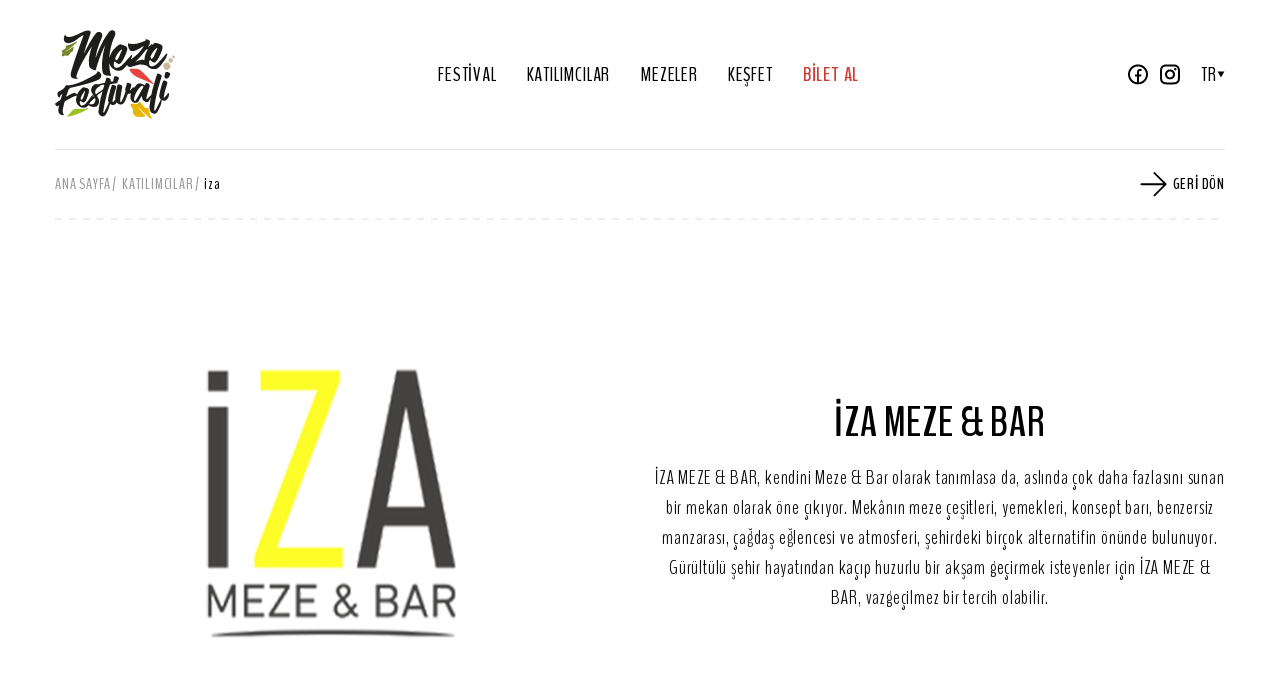

--- FILE ---
content_type: text/html; charset=utf-8
request_url: https://mezefestivali.com/tr/katilimcilar/iza/
body_size: 4082
content:
<!DOCTYPE html>
<html lang="tr">
<head>
    <meta charset="UTF-8">
    <meta http-equiv="X-UA-Compatible" content="IE=edge">
    <meta name="viewport" content="width=device-width, initial-scale=1.0">

    <link rel="preconnect" href="https://fonts.googleapis.com">
    <link rel="preconnect" crossorigin href="https://fonts.gstatic.com">
    <link rel="stylesheet" href="https://fonts.googleapis.com/css2?family=BenchNine:wght@300;400;700&amp;display=swap">
    <link rel="stylesheet" href="/assets/uikit/dist/css/uikit.custom-theme.min.css">
    <link rel="apple-touch-icon" sizes="180x180" href="/assets/favicon/android-chrome-192x192.png">
    <link rel="icon" type="image/png" sizes="32x32" href="/assets/favicon/favicon-32x32.png">
    <link rel="icon" type="image/png" sizes="16x16" href="/assets/favicon/favicon-16x16.png">
    <link rel="manifest" href="/assets/favicon/site.webmanifest">
    	    <title>iza</title>
    <meta name="description" content="">
    <meta property="og:title" content='iza' />
    <meta property="og:description" content="" />
    <link rel="alternate" hreflang="x-default" href="https://mezefestivali.com/tr/katilimcilar/iza/" />
            <link rel="alternate" hreflang="tr" href="https://mezefestivali.com/tr/katilimcilar/iza/" />
            <link rel="alternate" hreflang="en" href="https://mezefestivali.com/en/participants/za/" />
    <link rel="canonical" href="https://mezefestivali.com/tr/katilimcilar/iza/">
    <meta name="robots" content="INDEX">
    <meta property="og:type" content="website" />
    <meta name="twitter:card" content="summary_large_image">
    <meta name="twitter:title" content="iza">
    <meta name="twitter:description" content="">
    
    <script type="text/javascript" data-token="68EzQp1wQ62TfVQ1xrgk" charset="UTF-8" src="//ccdn.mobildev.in/5b5cad22ba5e45519e57e9939c240ea5.js"></script>

</head>

<body>
    <header>
    <div class="uk-container">
        <nav class="uk-navbar uk-navbar-container uk-navbar-transparent" uk-navbar>
            <div class="uk-navbar-left uk-flex-1">
                <a class="uk-navbar-item uk-logo uk-padding-remove" href="/tr/">
                        <img src="/assets/images/meze-logo-header-footer.svg" width="120" height="89" alt="Akra">
                </a>

                <ul class="uk-navbar-nav uk-margin-auto uk-visible@l">
                                    <li><a href="/tr/festival/">FEST&#x130;VAL</a></li>
                                    <li><a href="/tr/katilimcilar/">KATILIMCILAR</a></li>
                                    <li><a href="/tr/mezeler/">MEZELER</a></li>
                                    <li><a href="/tr/gecmis/">KE&#x15E;FET</a></li>
                    <li class="uk-hover">
                         <a target="_blank" href="https://www.biletix.com/etkinlik/4CMEZ/TURKIYE/tr?utm_source=mezefestivali">B&#x130;LET AL</a>
                       
                        
                    </li>
                </ul>

                <div class="uk-navbar-item uk-padding-remove uk-visible@l">
                    <div>
                        <ul class="uk-iconnav">
                                    <li><a href="https://www.facebook.com/mezefestivali/" target="_blank" uk-icon="icon: icn-facebook"></a></li>
                                    <li><a href="https://www.instagram.com/mezefestivali/" target="_blank" uk-icon="icon: icn-instagram"></a></li>
                        </ul>
                    </div>
                </div>

                <div class="uk-navbar-item uk-padding-remove-right language uk-visible@l">
                    <a href="#" class="uk-link-reset">TR<span uk-icon="icon: icn-triangle-down"></span></a>
                    <div class="uk-dropdown uk-text-center" uk-dropdown="mode: click; pos: bottom-center;">
                        <ul class="uk-list uk-margin-remove">
	                                <li><a class="uk-link-text" href="https://mezefestivali.com/en/participants/za/">EN</a></li>
                        </ul>
                    </div>
                </div>

                <div class="uk-navbar-item uk-padding-remove uk-hidden@l uk-margin-auto-left">
                    <a href="#modal-mobile-menu" uk-icon="icon: icn-menu; ratio: .8;" uk-toggle></a>
                </div>
            </div>
        </nav>
    </div>
</header>

<div id="modal-mobile-menu" class="uk-modal-full uk-modal" uk-modal>
    <div class="uk-modal-dialog" uk-height-viewport>
        <div class="uk-container">
            <nav class="uk-navbar uk-navbar-container uk-navbar-transparent" uk-navbar>
                <div class="uk-navbar-left uk-flex-1">
                    <a class="uk-navbar-item uk-logo uk-padding-remove" href="/tr/">
                        <img src="/assets/images/logo.svg" alt="Akra">
                    </a>

                    <div class="uk-navbar-item uk-padding-remove uk-margin-auto-left">
                        <a href="#" class="uk-modal-close" uk-icon="icon: icn-close; ratio: .8;"></a>
                    </div>
                </div>
            </nav>

            <ul class="uk-nav uk-nav-primary" uk-nav>
                            <li><a href="/tr/festival/">FEST&#x130;VAL</a></li>
                            <li><a href="/tr/katilimcilar/">KATILIMCILAR</a></li>
                            <li><a href="/tr/mezeler/">MEZELER</a></li>
                            <li><a href="/tr/gecmis/">KE&#x15E;FET</a></li>

                <li class="uk-active"><a target="_blank" href="https://www.biletix.com/etkinlik/4CMEZ/TURKIYE/tr?utm_source=mezefestivali">B&#x130;LET AL</a></li>
            </ul>

            <ul class="uk-iconnav uk-flex-center">
                        <li><a href="https://www.facebook.com/mezefestivali/" target="_blank" uk-icon="icon: icn-facebook"></a></li>
                        <li><a href="https://www.instagram.com/mezefestivali/" target="_blank" uk-icon="icon: icn-instagram"></a></li>
            </ul>

            <div class="uk-margin-medium uk-text-center">
                <a href="tel:&#x2B;90 (242) 310 99 99" class="uk-h1 uk-margin-remove uk-link-text uk-flex-inline uk-flex-middle uk-flex-center uk-gap-small phone">
                    <span uk-icon="icon: icn-phone"></span>&#x2B;90 (242) 310 99 99
                </a>
            </div>

            <div class="uk-text-center">
                <a href="https://www.biletix.com/etkinlik/3C313/TURKIYE/tr" target="_blank">
                    <img src="/assets/images/biletix.svg" alt="Biletix">
                </a>
            </div>
        </div>
    </div>
</div>

    <main>
        
<div class="uk-container">
    <div class="uk-grid uk-grid-medium uk-flex-middle" uk-grid>
        <div class="uk-width-expand uk-text-center uk-text-left@m">
            <ul class="uk-breadcrumb uk-flex uk-flex-right uk-flex-row-reverse">
                <span>iza</span>
                    <li><a href="/tr/katilimcilar/">KATILIMCILAR</a></li>
                    <li><a href="/tr/">ANA SAYFA</a></li>
            </ul>
        </div>

        <div class="uk-width-auto@m uk-visible@m">
            <a href="/tr/katilimcilar/" class="uk-button uk-button-link">
                <span uk-icon="icon: icn-arrow-right; ratio: 0.65"></span>
                GER&#x130; D&#xD6;N
            </a>
        </div>
    </div>

    <div class="line line-muted line-small uk-margin-remove"></div>
</div>
<section class="uk-section uk-section-small uk-padding-remove-top">
    <div class="uk-container">
        <div class="uk-grid uk-grid-medium uk-child-width-1-2@m uk-flex-middle" uk-grid>
            <div>
                <div class="uk-position-relative">
                    <canvas width="570" height="570"></canvas>
                    <div class="uk-position-center">
                        <img src="/media/vp0pxw0o/meze-festivali-iza-bar-logo.png" alt="Meze Festivali Iza Bar Logo">
                    </div>
                </div>
            </div>

            <div class="uk-text-center">
                <h1 class="uk-margin-small">&#x130;ZA MEZE &amp; BAR</h1>
                <div class="uk-margin-remove-last-child uk-text-light uk-text-lead">
                    <p>İZA MEZE &amp; BAR, kendini Meze &amp; Bar olarak tanımlasa da, aslında çok daha fazlasını sunan bir mekan olarak öne çıkıyor. Mekânın meze çeşitleri, yemekleri, konsept barı, benzersiz manzarası, çağdaş eğlencesi ve atmosferi, şehirdeki birçok alternatifin önünde bulunuyor. Gürültülü şehir hayatından kaçıp huzurlu bir akşam geçirmek isteyenler için İZA MEZE &amp; BAR, vazgeçilmez bir tercih olabilir.</p>
                </div>
            </div>
        </div>
    </div>
</section>

<div class="line"></div>




<div class="line"></div>



    </main>

    
<div class="line"></div>
<footer>
    <section class="uk-section footer-top">
        <div class="uk-container">
            <div class="uk-grid uk-grid-medium uk-child-width-1-3@m" uk-grid>
                <div class="uk-text-center uk-text-left@m">
                    <a href="/tr/">
                            <img src="/assets/images/meze-logo-header-footer.svg" width="169" alt="Akra">
                    </a>
                </div>

                <div>
                    <div class="uk-grid uk-child-width-1-3 uk-flex-center uk-text-bold">
                        <div>
                            <ul class="uk-nav uk-nav-default">
                                        <li><a href="/tr/festival/" class="uk-flex-center">HAKKINDA</a></li>
                                        <li><a href="/tr/festival/" class="uk-flex-center">PROGRAM</a></li>
                            </ul>
                        </div>

                        <div>
                            <ul class="uk-nav uk-nav-default">
                                        <li><a href="/tr/katilimcilar/" class="uk-flex-center">KATILIMCILAR</a></li>
                                        <li><a href="/tr/mezeler/" class="uk-flex-center">MEZELER</a></li>
                                        <li><a href="/tr/gecmis/" class="uk-flex-center">KE&#x15E;FET</a></li>
                            </ul>
                        </div>

                        <div>
                            <ul class="uk-nav uk-nav-default">
                                        <li><a href="https://akrahotels.com/tr/oteller/akra-antalya/firsatlar/" target="_blank" class="uk-flex-center">KONAKLAMA</a></li>
                                        <li><a href="/tr/iletisim/" class="uk-flex-center">&#x130;LET&#x130;&#x15E;&#x130;M</a></li>
                                        <li><a href="/tr/kvkk/" class="uk-flex-center">KVKK</a></li>
                                <li class="uk-active"><a href="https://www.biletix.com/etkinlik/4CMEZ/TURKIYE/tr?utm_source=mezefestivali" class="uk-flex-center">B&#x130;LET AL</a></li>
                            </ul>
                        </div>
                    </div>
                </div>

                <div class="uk-text-center uk-text-right@m">
                    <ul class="uk-iconnav uk-flex-center uk-flex-right@m">
                                <li><a href="https://www.facebook.com/mezefestivali/" target="_blank" uk-icon="icon: icn-facebook"></a></li>
                                <li><a href="https://www.instagram.com/mezefestivali/" target="_blank" uk-icon="icon: icn-instagram"></a></li>
                    </ul>

                    <div class="uk-margin-medium">
                        <a href="tel:&#x2B;90 (242) 310 99 99" class="uk-h1 uk-margin-remove uk-link-text uk-flex-inline uk-flex-middle uk-gap-small">
                            <span uk-icon="icon: icn-phone"></span>&#x2B;90 (242) 310 99 99
                        </a>
                    </div>

                </div>
            </div>
        </div>
    </section>

    <section class="uk-section uk-section-xsmall uk-section-secondary">
        <div class="uk-container uk-text-center">
            <div class="uk-grid uk-grid-medium uk-child-width-1-3@m uk-flex-middle" uk-grid>
                <div class="uk-text-muted uk-text-center uk-text-left@m">
                    <small><p><small>© 2025 MEZE FESTİVALİ. Tüm Hakları Saklıdır.</small></p></small>
                </div>

                <div>
                    <a href="https://www.akrahotels.com" target="_blank">
                        <img src="/assets/images/new-akra.svg" alt="Akra Logo" width="64px" height="64px">
                    </a>
                </div>

                <div>
                    <ul class="uk-subnav uk-flex-center uk-flex-right@m">
                                <li><a href="/tr/cerez-politikasi/" class="uk-flex-center">&#xC7;erez Politikas&#x131;</a></li>

                        <li>
                            <a href="https://www.clockwork.com.tr/" target="_blank">
                                <img src="/assets/images/clockwork.svg" alt="Clockwork Dijital Ajans Logo" />
                            </a>
                        </li>
                    </ul>
                </div>
            </div>
        </div>
    </section>
</footer>

    <script type="text/javascript" data-token="68EzQp1wQ62TfVQ1xrgk" charset="UTF-8" src="//ccdn.mobildev.in/5b5cad22ba5e45519e57e9939c240ea5.js"></script>
    <script src="/assets/uikit/dist/js/uikit.min.js"></script>
    <script src="/assets/uikit/dist/js/uikit-icons.min.js"></script>
    <script integrity="sha256-/xUj+3OJU5yExlq6GSYGSHk7tPXikynS7ogEvDej/m4=" crossorigin="anonymous" src="https://code.jquery.com/jquery-3.6.0.min.js"></script>
    <script src="/assets/js/theme.js"></script>
    
</body>

</html>


--- FILE ---
content_type: application/javascript
request_url: https://mezefestivali.com/assets/js/theme.js
body_size: 326
content:
$(function () {
    //const modal = $('#modal-media');

    //if (modal) {
    //    $('.card').click(function (e) {
    //        e.preventDefault();

    //        const dataImg = $(this).attr('data-img');
    //        modal.find('img').attr('src', dataImg);

    //        const dataImgAlt = $(this).attr('data-img-alt');
    //        modal.find('img').attr('alt', dataImgAlt);
    //    });

    //    UIkit.util.on(modal, 'hide', function () {
    //        modal.find('img').attr('src', '');
    //    });
    //}

    const videoStopWhenClickClose = () => {
        let closeButtons = document.querySelectorAll('#modal-close-button');
        let modalIframes = document.querySelectorAll('#modal-iframe');

        closeButtons.forEach((e) => {
            e.addEventListener("click", () => {
                modalIframes.forEach((m) => {
                    let src = m.src;
                    m.setAttribute('src', ' ');
                    m.setAttribute('src', src);
                });
            })
        })
    }
    videoStopWhenClickClose();
});

--- FILE ---
content_type: image/svg+xml
request_url: https://mezefestivali.com/assets/images/line.svg
body_size: -9
content:
<svg width="1680" height="2" viewBox="0 0 1680 2" fill="none" xmlns="http://www.w3.org/2000/svg">
<line y1="1" x2="1680" y2="1" stroke="black" stroke-width="2" stroke-dasharray="20 20"/>
</svg>


--- FILE ---
content_type: image/svg+xml
request_url: https://mezefestivali.com/assets/images/logo.svg
body_size: 46612
content:
<svg width="120" height="89" viewBox="0 0 120 89" fill="none" xmlns="http://www.w3.org/2000/svg">
<g style="mix-blend-mode:multiply">
<path d="M96.42 88.8049C95.7971 88.6174 95.2131 88.3191 94.6962 87.9244C94.1657 87.4984 93.6543 87.0629 93.1428 86.618C92.1104 85.7186 91.0969 84.8097 90.074 83.9009L89.9887 83.8157C88.5774 82.443 87.1472 81.0892 85.7549 79.6881C85.0634 78.997 84.4667 78.2017 83.8605 77.4633C83.8645 77.4478 83.8645 77.4315 83.8605 77.4159C83.709 77.2455 83.5101 76.9615 83.3017 77.1225C83.0933 77.2834 83.3017 77.5106 83.4532 77.7C84.4004 78.8928 85.3476 80.0952 86.361 81.288C87.0998 82.2347 87.8481 83.1057 88.6153 83.9956C89.1078 84.5636 89.6382 85.1032 90.1497 85.6523C90.2539 85.7659 90.377 85.8701 90.4718 85.9931C90.5665 86.1162 90.576 86.315 90.3676 86.4002C90.2403 86.4377 90.1105 86.4661 89.9792 86.4854C89.4204 86.5612 88.8616 86.6085 88.3217 86.7316C87.1137 86.9901 85.8693 87.0317 84.6467 86.8546C84.6093 86.8454 84.5703 86.8454 84.533 86.8546C83.847 86.8816 83.1598 86.8563 82.4776 86.7789C81.7914 86.7788 81.1156 86.6104 80.5096 86.2886C79.9035 85.9667 79.3857 85.5012 79.0015 84.9328C78.2462 84.0128 77.8582 82.8461 77.9123 81.6572C77.9123 81.1586 77.9123 80.6569 77.9123 80.152C77.9361 79.3152 77.63 78.5025 77.0598 77.8893C76.6052 77.3395 76.2055 76.7466 75.8664 76.119C75.7585 75.9362 75.6787 75.7384 75.6296 75.532C75.5541 75.3301 75.529 75.1129 75.5565 74.8991C75.584 74.6853 75.6632 74.4815 75.7873 74.3053C75.9114 74.129 76.0766 73.9856 76.2686 73.8876C76.4607 73.7896 76.6737 73.7399 76.8893 73.7427C77.6195 73.7301 78.3498 73.7554 79.0773 73.8185C79.6172 73.8185 80.1571 73.9037 80.6875 73.9605C80.9005 73.9711 81.1126 73.9965 81.3221 74.0362C81.5108 74.0806 81.7079 74.0751 81.8939 74.0203C82.0799 73.9656 82.2484 73.8634 82.3829 73.7238C82.705 73.3924 83.0175 73.0516 83.3301 72.6919C83.5975 72.3536 83.9771 72.1219 84.4004 72.0386C84.623 72.018 84.8469 72.0592 85.0475 72.1578C85.2481 72.2564 85.4175 72.4084 85.537 72.5972C86.361 73.5439 87.1661 74.4906 87.9712 75.4373C88.4353 75.9959 88.9184 76.5639 89.3541 77.1319C89.5654 77.4062 89.8325 77.6324 90.1379 77.7956C90.4433 77.9588 90.7798 78.0553 91.1253 78.0787C91.4847 78.1071 91.8457 78.1071 92.2051 78.0787C92.5682 78.0839 92.9286 78.1413 93.2754 78.2491C93.409 78.2842 93.5294 78.3576 93.622 78.4602C93.7145 78.5628 93.7751 78.6901 93.7963 78.8266C93.8532 79.139 93.7963 79.4703 93.8626 79.7733C93.9289 80.0762 93.929 80.3413 93.9574 80.6253C94.0875 81.9268 94.4066 83.2025 94.9045 84.4121C95.2988 85.3768 95.7941 86.2971 96.3821 87.1576C96.5578 87.4347 96.7099 87.726 96.8368 88.0286C96.8999 88.137 96.924 88.2638 96.9051 88.3878C96.8861 88.5118 96.8252 88.6256 96.7326 88.7102L96.42 88.8049Z" fill="#EAB500"/>
<path d="M78.6605 38.7808H80.6307C82.479 38.7738 84.281 39.3576 85.7738 40.447C86.3802 40.8616 86.9199 41.3659 87.3745 41.9428C87.8441 42.4817 88.3438 42.9937 88.871 43.4765L92.7071 47.4242L95.435 50.2643C96.4484 51.3247 97.4809 52.3755 98.4849 53.4453C98.6163 53.6233 98.7245 53.8174 98.8069 54.0228C98.6989 54.0851 98.5764 54.1179 98.4517 54.1179C98.327 54.1179 98.2045 54.0851 98.0965 54.0228L93.7869 52.1294L89.9035 50.4631L86.6736 49.0336C85.4518 48.5035 84.2394 47.9544 83.0175 47.4337C79.5898 46.1292 76.721 43.6767 74.9003 40.4943C74.7105 40.0916 74.5553 39.6736 74.4362 39.2447C74.332 38.9607 74.3793 38.8944 74.673 38.8754L77.5145 38.7618L78.6605 38.7808Z" fill="#E8433D"/>
<path d="M18.5152 17.4609C18.4489 17.9437 18.3826 18.5401 18.3068 19.1271C18.3068 19.4868 18.2215 19.8561 18.1647 20.2158C18.0841 20.6371 17.8987 21.0314 17.6256 21.3623C17.3524 21.6931 17.0004 21.95 16.6019 22.1092L16.223 22.2607C15.811 22.4218 15.4422 22.6769 15.1463 23.0056C14.8503 23.3343 14.6352 23.7276 14.5181 24.1541C14.3723 24.5227 14.1394 24.8504 13.8391 25.1093C13.5389 25.3681 13.1804 25.5504 12.7942 25.6404C12.1396 25.8156 11.4504 25.8156 10.7957 25.6404C10.4548 25.5823 10.1091 25.557 9.7633 25.5647C9.62794 25.5599 9.49478 25.5998 9.38443 25.6783C8.96469 25.9511 8.50433 26.1556 8.0205 26.2842C7.86627 26.3568 7.69397 26.3821 7.52537 26.3568C7.35677 26.3315 7.19946 26.2568 7.07333 26.1422C6.94745 26.0077 6.86065 25.8414 6.82226 25.6612C6.78388 25.4811 6.79536 25.2939 6.85549 25.1197C7.01651 24.5233 7.15858 23.9269 7.33854 23.3399C7.43214 23.1199 7.4596 22.8774 7.41755 22.642C7.3755 22.4066 7.26576 22.1886 7.10175 22.0145C6.55239 21.3802 6.40084 20.9164 7.39537 20.3673L9.34654 19.2691C9.67907 19.0947 9.99596 18.8919 10.2937 18.6632C10.4685 18.4976 10.601 18.2926 10.6801 18.0652C10.7592 17.8379 10.7826 17.595 10.7484 17.3567C10.7121 17.0607 10.7435 16.7604 10.8403 16.4783C10.9371 16.1962 11.0968 15.9398 11.3072 15.7284C11.6387 15.4349 12.0649 15.4728 12.4438 15.3497C12.9837 15.1698 13.5425 15.0373 14.1013 14.8858C14.6602 14.7343 15.1053 14.6207 15.5979 14.4598C16.4271 14.1558 17.2396 13.8082 18.0321 13.4184C19.0672 12.8996 20.0586 12.2981 20.9967 11.6197C21.3188 11.4209 21.4419 11.4114 21.6598 11.6197C21.724 11.6612 21.7734 11.7222 21.8007 11.7937C21.8279 11.8652 21.8316 11.9435 21.8113 12.0173C21.7625 12.3848 21.5805 12.7216 21.2999 12.964C20.5611 13.5888 19.7844 14.1663 19.1119 14.8574C18.4394 15.5485 17.7385 16.0124 17.066 16.6088C16.5735 17.0538 16.0715 17.4609 15.5505 17.868C14.6696 18.5496 13.7793 19.2217 12.8795 19.875C11.9797 20.5282 11.3261 20.9448 10.5494 21.4749L10.2748 21.6737C10.266 21.7079 10.266 21.7437 10.2748 21.7779C10.2748 21.7779 10.379 21.8441 10.4168 21.8347C10.7389 21.6737 11.0515 21.5128 11.364 21.3329C12.3775 20.7459 13.4099 20.1685 14.4044 19.5436C15.399 18.9188 16.2988 18.3035 17.1702 17.6502C17.4827 17.4325 17.7669 17.1579 18.07 16.9307C18.1805 16.8667 18.2981 16.8159 18.4204 16.7792C18.4713 16.8923 18.5125 17.0095 18.5436 17.1295C18.5554 17.2428 18.5554 17.357 18.5436 17.4703" fill="#77842A"/>
<path d="M12.8795 86.6085C12.6303 86.6229 12.3804 86.6229 12.1312 86.6085C11.9607 86.6085 11.8944 86.4665 12.0365 86.3245L12.1123 86.2393C12.87 85.444 13.6467 84.6583 14.3855 83.8441C15.1243 83.0299 16.043 81.9507 16.8481 81.004C17.3412 80.3714 17.964 79.8515 18.6746 79.4792C19.3852 79.1069 20.1673 78.8908 20.9683 78.8455C21.9616 78.7744 22.9587 78.7744 23.9519 78.8455C25.1927 78.9496 26.424 78.9402 27.6554 78.9212C29.2389 78.9488 30.8125 78.6658 32.287 78.0881H32.3439C32.6754 77.984 32.9879 78.0219 33.0921 78.2017C33.1963 78.3816 33.0921 78.552 32.7606 78.7982C31.6734 79.6018 30.5237 80.3173 29.3224 80.9377C27.4999 81.9071 25.6212 82.767 23.6962 83.5127C21.7545 84.2417 19.8128 84.9423 17.8237 85.4819C16.6113 85.8133 15.4084 86.1446 14.1866 86.4286C13.7604 86.5328 13.3247 86.5801 12.889 86.6653C12.889 86.6653 12.889 86.6653 12.889 86.6085" fill="#9EBF20"/>
<path d="M108.326 35.6188C108.321 35.1614 108.431 34.7101 108.646 34.3064C108.861 33.9028 109.175 33.5597 109.557 33.3088C110.213 32.7544 111.059 32.4761 111.916 32.5325C112.506 32.5992 113.086 32.7424 113.64 32.9585C113.859 33.0387 114.041 33.1971 114.151 33.4035C114.558 34.104 114.947 34.8046 115.288 35.543C115.454 35.9453 115.507 36.3852 115.442 36.8155C115.377 37.2459 115.196 37.6504 114.918 37.9855C114.301 38.9126 113.369 39.5852 112.295 39.8789C111.854 39.9975 111.39 40.0051 110.946 39.901C110.501 39.7969 110.089 39.5844 109.747 39.2825C109.115 38.7621 108.705 38.0208 108.601 37.2092C108.515 36.6791 108.411 36.1489 108.326 35.6282" fill="#C9BA9E"/>
<path d="M115.676 28.083C115.87 28.0983 116.063 28.1236 116.254 28.1587C116.502 28.1941 116.737 28.2916 116.938 28.4423C117.138 28.5929 117.297 28.7917 117.4 29.0202C117.551 29.4273 117.788 29.806 117.959 30.2131C118.004 30.3773 118.004 30.5506 117.959 30.7148C117.808 31.2354 117.511 31.7019 117.103 32.0593C116.695 32.4166 116.193 32.6498 115.657 32.7313C115.305 32.7772 114.948 32.7103 114.636 32.5402C114.325 32.3701 114.075 32.1055 113.924 31.7846C113.522 31.1417 113.376 30.3712 113.516 29.6261C113.631 29.2015 113.875 28.8231 114.215 28.5433C114.554 28.2634 114.972 28.0959 115.411 28.064H115.695" fill="#C9BA9E"/>
<path d="M118.489 25.4322C118.865 25.4421 119.222 25.5997 119.483 25.8708C119.743 26.1419 119.887 26.5047 119.881 26.8806C119.848 27.2465 119.684 27.5882 119.42 27.8436C119.156 28.099 118.809 28.2512 118.442 28.2723C118.317 28.2768 118.192 28.2565 118.075 28.2126C117.958 28.1688 117.851 28.1022 117.76 28.0167C117.528 27.7956 117.357 27.5176 117.266 27.2103C117.175 26.9031 117.165 26.5772 117.239 26.2653C117.334 26.0131 117.506 25.7971 117.73 25.6476C117.954 25.4982 118.22 25.4228 118.489 25.4322Z" fill="#C9BA9E"/>
<path d="M33.8309 31.3396C33.8309 30.3929 33.8309 29.3705 33.992 28.3954C34.1262 27.2527 34.3222 26.1181 34.5792 24.9967C35.0054 23.1033 35.5264 21.2856 35.9621 19.4395C36.1989 18.5496 36.5114 17.6692 36.7956 16.7887C36.8003 16.7194 36.8003 16.6498 36.7956 16.5804C36.7253 16.6135 36.6613 16.6583 36.6061 16.713C36.3693 17.0633 36.1231 17.4135 35.9052 17.7733C34.3708 20.2253 32.8269 22.6772 31.3304 25.1576C30.3264 26.8238 29.4361 28.5469 28.4226 30.2225C27.0397 32.6177 25.8084 35.0886 24.6339 37.569C23.7627 39.3366 22.9973 41.1543 22.3417 43.0125C21.9723 44.0445 21.7355 45.1237 21.3946 46.1745C21.3156 46.4452 21.3245 46.7338 21.4197 46.9991C21.515 47.2644 21.6919 47.4928 21.925 47.6514C22.1144 47.8124 22.3417 47.9354 22.5312 48.0964C22.6638 48.2051 22.776 48.3365 22.8627 48.4845C22.9858 48.7023 22.91 48.8064 22.6638 48.797C22.1049 48.797 21.5366 48.797 20.9778 48.797C19.8622 48.7564 18.7598 48.5424 17.7101 48.1626C17.2564 47.9889 16.8524 47.7063 16.5336 47.3398C16.2149 46.9733 15.9911 46.5342 15.882 46.0609C15.6964 45.3768 15.6386 44.6643 15.7115 43.9593C15.875 42.7745 16.1509 41.6079 16.5356 40.4754C17.2649 38.1181 17.9563 35.7418 18.7046 33.394C19.3297 31.4248 20.0022 29.4746 20.6558 27.5054C21.1862 25.9339 21.6977 24.3529 22.247 22.7719C23.1942 20.1874 24.094 17.6123 25.0128 15.0278C25.5148 13.6078 25.9599 12.1877 26.4809 10.7582C26.9071 9.60321 27.4281 8.46714 27.8353 7.31216C28.0532 6.73466 28.2237 6.13824 28.4131 5.55128C28.4983 5.3146 28.4131 5.21046 28.1668 5.26726C27.8872 5.33086 27.6167 5.42946 27.3618 5.56074C26.6514 5.96782 25.9505 6.36546 25.278 6.81988C24.6055 7.2743 24.2361 7.6151 23.7341 8.02219C22.1635 9.36678 20.4592 10.5469 18.6478 11.5439C17.6047 12.1296 16.486 12.5692 15.3232 12.8504C14.7616 12.9818 14.1921 13.0767 13.6183 13.1344C12.5514 13.2463 11.4772 13.0069 10.5589 12.4528C10.1135 12.1604 9.7348 11.7774 9.44755 11.3288C9.1603 10.8802 8.97096 10.3761 8.8919 9.84933C8.70563 8.64385 8.84965 7.41046 9.30866 6.28025C9.47915 5.81636 9.6307 5.33354 9.80119 4.86018C9.80119 4.77498 9.95273 4.7087 10.0285 4.64243C10.0844 4.71442 10.1351 4.79036 10.1801 4.86965C10.3495 5.26963 10.5967 5.63204 10.9072 5.93592C11.2177 6.2398 11.5855 6.47911 11.9892 6.64C12.5616 6.87123 13.1714 6.99633 13.7888 7.0092C15.0431 7.02697 16.2907 6.82184 17.4733 6.40332C19.3225 5.77543 21.1318 5.03562 22.8911 4.18801C25.0033 3.24131 27.1344 2.23779 29.2656 1.30055C30.2797 0.869559 31.3655 0.631962 32.467 0.599994C33.1019 0.535047 33.7432 0.583121 34.3613 0.741994C34.639 0.825561 34.9012 0.953447 35.138 1.12069C35.7632 1.56564 35.6874 2.22833 35.5832 2.86263C35.484 3.354 35.3511 3.83796 35.1854 4.31109C34.6423 5.9205 34.093 7.52989 33.5373 9.1393C32.5901 11.8753 31.643 14.5924 30.6958 17.3473C30.0991 19.1555 29.616 21.0016 29.0761 22.8382C29.0761 22.9328 29.0193 23.0275 29.0098 23.1222C29.0004 23.2169 29.0098 23.2074 29.0667 23.2547L29.1424 23.179C29.1809 23.1115 29.2157 23.042 29.2466 22.9707C29.8149 21.8726 30.3737 20.7649 30.961 19.6762C32.0029 17.7165 33.0353 15.7568 34.1245 13.816C35.1285 12.0362 36.161 10.2659 37.2407 8.53342C38.0364 7.25536 38.9267 6.04357 39.7981 4.81285C40.1117 4.39796 40.4468 3.9998 40.8021 3.62C40.9383 3.48648 41.062 3.3407 41.1715 3.1845C41.325 2.90379 41.5404 2.66162 41.8013 2.47629C42.0622 2.29097 42.3618 2.16733 42.6775 2.11472C43.1321 2.02005 43.6247 1.95378 44.0414 1.89698C44.4383 1.85534 44.8394 1.90539 45.2138 2.04327C45.5883 2.18115 45.926 2.40318 46.201 2.69221C46.7694 3.20457 47.1272 3.90972 47.205 4.67085C47.3234 5.1944 47.3234 5.73776 47.205 6.26131C47.1576 6.41278 47.1387 6.56424 47.0818 6.70625C46.6556 7.7855 46.2294 8.85528 45.7937 9.93453C45.2538 11.2789 44.6855 12.6042 44.174 13.958C43.6626 15.3118 43.2269 16.7319 42.7438 18.1236C42.0487 20.2702 41.4888 22.4582 41.0673 24.6748C40.8779 25.6972 40.7453 26.7197 40.5937 27.7516C40.6008 27.8014 40.6169 27.8495 40.6411 27.8936C40.6655 27.8657 40.6847 27.8336 40.6979 27.799L40.7832 27.5812C41.5693 25.2144 42.5354 22.9234 43.4921 20.6324C44.6382 17.8964 45.9358 15.2456 47.2808 12.6232C48.3176 10.5741 49.4653 8.5831 50.719 6.65893C51.5714 5.3998 52.4523 4.15015 53.3427 2.87209C53.7122 2.35507 54.114 1.86181 54.5456 1.39523C55.1312 0.795512 55.9089 0.420272 56.743 0.334916L57.3776 0.249701C57.5469 0.221454 57.7198 0.221454 57.8891 0.249701C58.369 0.332198 58.8197 0.536607 59.1979 0.843301C59.576 1.15 59.869 1.54869 60.0486 2.00112C60.2913 2.70962 60.3848 3.46061 60.3233 4.20695C60.3047 4.84243 60.1565 5.46741 59.8876 6.04357C59.7077 6.41279 59.5182 6.77253 59.3477 7.13228C58.5141 8.85395 57.802 10.6318 57.2166 12.4528C56.5589 14.5094 56.0056 16.598 55.559 18.7105C55.3791 19.5152 55.2181 20.3294 55.0949 21.1436C54.9434 22.0903 54.8392 23.0938 54.7255 24.0594C54.6119 25.0251 54.4982 26.0097 54.394 26.9848C54.3843 27.1013 54.3843 27.2185 54.394 27.335C54.394 27.6191 54.394 27.9031 54.394 28.1966C54.4603 27.9315 54.5266 27.6664 54.6024 27.4013C55.0526 25.7387 55.688 24.1319 56.4967 22.611C57.2769 21.1855 58.2314 19.8626 59.3382 18.6727C60.7859 17.2361 62.3475 15.919 64.0078 14.7344C64.2621 14.5519 64.555 14.4306 64.8638 14.3797C65.1727 14.3288 65.4891 14.3497 65.7885 14.4409C67.4335 14.7624 69.0268 15.3071 70.5243 16.0597C70.9085 16.2493 71.2502 16.5149 71.5286 16.8403C71.807 17.1658 72.0164 17.5444 72.144 17.9532C72.3333 18.6602 72.3333 19.4046 72.144 20.1117C71.776 21.5737 71.2848 23.002 70.6759 24.3813C69.795 26.4641 68.7815 28.49 67.7207 30.4781C67.2875 31.2759 66.7526 32.0142 66.1295 32.6745C65.7155 33.238 65.1411 33.6636 64.4814 33.8957C64.1698 33.9684 63.8457 33.9684 63.5342 33.8957C62.4618 33.5982 61.4836 33.0311 60.6927 32.2485C60.5127 32.0781 60.3423 31.8887 60.1528 31.7278C60.1035 31.672 60.0419 31.6283 59.9729 31.6003C59.904 31.5722 59.8294 31.5604 59.7551 31.5659C59.6808 31.5714 59.6088 31.5941 59.5447 31.632C59.4806 31.6699 59.4262 31.7221 59.3856 31.7846C59.2206 31.9743 59.0979 32.197 59.0257 32.4378C58.9468 32.793 58.8961 33.1539 58.8741 33.5171C58.8741 33.82 58.7984 34.1324 58.7794 34.4638C58.7131 35.4105 59.1394 37.2187 60.3044 37.6636C60.4788 37.7415 60.664 37.7926 60.8537 37.8151C61.9206 37.8893 62.9889 37.6939 63.9604 37.2471C65.1589 36.7049 66.2498 35.9512 67.1808 35.0223C67.9101 34.3312 68.6395 33.6307 69.312 32.8828C70.3633 31.7373 71.3768 30.5444 72.3997 29.361C72.6744 29.0486 72.9491 28.7173 73.2333 28.4143C73.7353 27.8558 74.2562 27.3067 74.7677 26.7576L75.9706 25.4322C76.0329 25.3588 76.1027 25.2921 76.1789 25.2334L76.842 24.9115C76.9551 25.1495 77.0378 25.4007 77.0882 25.6594C77.0916 25.9096 77.0432 26.1577 76.9462 26.3883C76.6146 27.335 76.2642 28.2344 75.9327 29.1527C75.9095 29.2241 75.8905 29.2968 75.8759 29.3705C75.9584 29.3488 76.0379 29.317 76.1127 29.2758C77.0125 28.6037 77.9028 27.941 78.7931 27.2593C79.2951 26.8712 79.7403 26.4546 80.2613 26.0475C80.7822 25.6405 81.2747 25.2144 81.7483 24.76C82.6008 23.9458 83.4532 23.1317 84.2489 22.2512C85.0445 21.3708 85.9537 20.2726 86.7399 19.2217C87.365 18.3886 87.8671 17.4798 88.4259 16.5994C88.4892 16.5241 88.5374 16.4373 88.568 16.3438C88.5818 16.2338 88.5818 16.1224 88.568 16.0124C88.468 16.0445 88.3699 16.0825 88.2743 16.126C87.1851 16.8171 86.1053 17.5366 84.9877 18.1898C83.87 18.8431 82.9323 19.2502 81.8999 19.7803C80.9945 20.2562 80.0423 20.6369 79.0584 20.9164C78.06 21.2334 76.9879 21.2334 75.9895 20.9164C75.4342 20.7361 74.9523 20.3806 74.6161 19.9034C73.8148 18.8323 73.3115 17.5682 73.1575 16.2396C73.0235 15.4416 72.9507 14.6346 72.9396 13.8255C72.9396 13.3238 73.0154 13.2764 73.489 13.4374C74.5742 13.7891 75.7109 13.9555 76.8515 13.9296C77.4292 13.9296 78.0165 13.9296 78.5942 13.9296C80.0217 13.9555 81.4452 13.7705 82.8186 13.3806C84.0594 13.0208 85.3002 12.6705 86.5126 12.2161C87.725 11.7617 88.7669 11.4019 89.894 11.0138C90.0324 10.9795 90.159 10.9087 90.2607 10.8088C90.3623 10.7089 90.4352 10.5835 90.4718 10.4458C90.5647 10.1511 90.6919 9.86832 90.8506 9.60321C90.9211 9.46744 91.0315 9.35653 91.167 9.28543C91.3025 9.21433 91.4566 9.18645 91.6084 9.20557C92.6544 9.44288 93.6286 9.92649 94.4499 10.6162C94.6844 10.8346 94.845 11.1206 94.9095 11.4345C94.974 11.7483 94.9392 12.0744 94.8098 12.3676C94.711 12.5943 94.691 12.8476 94.753 13.0871C94.7903 13.2555 94.7903 13.4299 94.753 13.5983C94.5564 14.4471 94.1639 15.2381 93.6069 15.9083C93.4527 16.1255 93.3195 16.3569 93.2091 16.5994C93.1948 16.6447 93.1925 16.6929 93.2025 16.7394C93.2125 16.7859 93.2343 16.829 93.2659 16.8644C93.2659 16.8644 93.4459 16.8644 93.5217 16.8644C93.6252 16.8124 93.7183 16.7418 93.7963 16.6562L96.1548 14.4314C96.2321 14.3447 96.3143 14.2625 96.4011 14.1853C96.6757 13.9865 96.8936 14.0622 97.0262 14.3841C97.0662 14.4725 97.0979 14.5644 97.1209 14.6586C97.1209 14.829 97.2346 14.8385 97.3577 14.7344L98.3617 13.958C98.5701 13.7876 98.769 13.6078 98.9868 13.4374C99.3679 13.1548 99.8138 12.9721 100.284 12.9059C100.754 12.8398 101.232 12.8923 101.677 13.0587C102.51 13.2954 103.344 13.532 104.168 13.816C104.714 14.0091 105.245 14.24 105.759 14.5072C106.172 14.7011 106.538 14.9829 106.831 15.3329C107.124 15.6828 107.337 16.0924 107.455 16.5331C107.62 17.1887 107.62 17.8751 107.455 18.5307C107.061 20.0004 106.57 21.4425 105.986 22.8477C105.286 24.5896 104.424 26.2558 103.6 27.941C102.875 29.4599 101.862 30.8232 100.616 31.955C100.366 32.2112 100.045 32.3882 99.695 32.4639C99.3447 32.5397 98.9799 32.5109 98.6459 32.381C97.665 32.0634 96.7749 31.5146 96.0506 30.7811C95.8516 30.573 95.6291 30.3888 95.3876 30.232C95.094 30.0237 94.914 30.0426 94.6867 30.3361C94.5099 30.5386 94.3804 30.7779 94.3078 31.0367C94.2081 31.4488 94.1604 31.8718 94.1657 32.2958C94.0947 32.8458 94.0947 33.4026 94.1657 33.9526C94.2635 34.4636 94.4494 34.9537 94.7151 35.401C94.9112 35.6886 95.1736 35.9247 95.4803 36.0895C95.7869 36.2543 96.1287 36.3428 96.4769 36.3477C97.4164 36.3457 98.343 36.1287 99.1857 35.7134C100.241 35.2616 101.204 34.6198 102.027 33.82C102.974 32.9301 103.922 32.0875 104.774 31.1598C105.627 30.232 106.555 29.0865 107.455 28.0546C108.127 27.2877 108.809 26.5303 109.491 25.7635C109.927 25.2712 110.343 24.8168 110.779 24.2772C111.056 23.9056 111.416 23.604 111.83 23.3967C112.039 23.3115 112.19 23.3967 112.228 23.5577C112.32 23.8285 112.349 24.1166 112.314 24.4002C111.897 25.631 111.489 26.8617 110.959 28.0356C110.582 28.7724 110.139 29.4727 109.633 30.1279C108.818 31.2828 107.985 32.4094 107.123 33.5265C106.298 34.6911 105.376 35.7837 104.367 36.7927C103.825 37.3165 103.249 37.8036 102.643 38.2506C101.971 38.7455 101.173 39.0408 100.341 39.1026C99.0959 39.1731 97.8465 39.0968 96.6189 38.8754C95.4074 38.5344 94.279 37.9479 93.3038 37.1524C92.8492 36.8021 92.4703 36.3572 92.0062 36.0069C91.6679 35.7604 91.2985 35.5599 90.9075 35.4105C89.8839 35.0128 88.8093 34.761 87.7155 34.6626C86.9294 34.5869 86.1432 34.6058 85.3476 34.5584C84.6142 34.5265 83.8808 34.6193 83.1786 34.833C80.8296 35.5052 78.4427 36.1773 76.1221 36.8873C75.4455 37.0556 74.7344 37.0227 74.0762 36.7927C73.2698 36.5059 72.5673 35.9851 72.0587 35.2969C71.8693 35.0697 71.7746 35.117 71.6325 35.2969C71.4905 35.4767 71.2347 35.8649 71.0169 36.13C70.2663 37.1115 69.4295 38.0239 68.5163 38.8565C67.8873 39.5429 67.1006 40.066 66.2242 40.3807C65.6659 40.5238 65.0998 40.6345 64.5287 40.712C64.1025 40.7594 63.6763 40.712 63.2501 40.712C61.7713 40.7236 60.3241 40.2844 59.1014 39.4529C58.27 38.9629 57.5005 38.3749 56.8093 37.7015C55.537 36.4488 54.6637 34.848 54.2993 33.1005C54.2892 33.0453 54.2734 32.9914 54.2519 32.9396C54.2519 32.9869 54.1951 33.0342 54.1951 33.0721C54.1856 33.2266 54.1856 33.3815 54.1951 33.536C54.1951 34.0567 54.2519 34.5774 54.2993 35.0981C54.3656 35.9785 54.4414 36.859 54.5171 37.7394C54.5171 38.1749 54.5835 38.6198 54.6403 39.0553C54.7729 40.002 54.9055 40.9487 55.0665 41.8954C55.2326 43.0404 55.5511 44.1579 56.0137 45.2184C56.0369 45.2737 56.0559 45.3307 56.0705 45.3888C56.1463 45.6823 56.0705 45.7769 55.7769 45.7959C55.4299 45.8148 55.082 45.8148 54.735 45.7959L53.1816 45.6917C52.1772 45.6483 51.1833 45.47 50.2265 45.1616C49.5612 44.9459 48.9656 44.5567 48.5011 44.0341C48.0366 43.5116 47.7199 42.8746 47.5838 42.1889C47.4649 41.6042 47.3795 41.0131 47.3281 40.4186C47.2429 39.8127 47.186 39.1973 47.1103 38.5914C47.1103 38.5914 47.1103 38.5157 47.1103 38.4778C47.0629 37.3228 46.9966 36.1584 46.9966 35.0034C46.9966 34.0093 47.044 33.0058 47.1103 32.0023C47.1103 31.3112 47.2523 30.6296 47.3186 29.9385C47.366 29.503 47.4039 29.0581 47.4418 28.6226C47.7001 25.8632 48.1591 23.1263 48.8152 20.4335C49.213 18.8052 49.6866 17.1958 50.1223 15.5769C50.1223 15.4823 50.1886 15.3971 50.2075 15.3024C50.2176 15.2899 50.224 15.2748 50.2259 15.2588C50.2278 15.2428 50.2251 15.2266 50.2181 15.2121C50.2112 15.1976 50.2003 15.1853 50.1867 15.1768C50.1731 15.1682 50.1573 15.1636 50.1412 15.1636C50.1251 15.1636 50.1094 15.1682 50.0957 15.1768C50.0821 15.1853 50.0712 15.1976 50.0643 15.2121C50.0574 15.2266 50.0547 15.2428 50.0566 15.2588C50.0584 15.2748 50.0648 15.2899 50.0749 15.3024C49.8571 15.7379 49.6297 16.1639 49.4214 16.5994C48.8152 17.8869 48.1806 19.1744 47.6028 20.4809C47.025 21.7873 46.4094 23.321 45.8505 24.7032C44.695 27.6475 43.5868 30.6201 42.6396 33.6401C42.0145 35.6661 41.4367 37.711 40.84 39.7464C40.8091 39.8746 40.7712 40.0011 40.7263 40.1251C40.6981 40.2101 40.6376 40.2806 40.5579 40.3213C40.4781 40.362 40.3855 40.3698 40.3001 40.3428C38.6806 40.0756 37.1481 39.4265 35.8294 38.4494C35.3661 38.0729 34.958 37.6331 34.6171 37.143C34.2756 36.5704 34.0956 35.9161 34.0961 35.2495C34.0204 34.4922 33.9351 33.7253 33.8878 32.9585C33.8878 32.4378 33.8878 31.9171 33.8878 31.387M87.6776 29.7492C88.0754 29.806 88.5585 29.8533 89.0226 29.9385C89.4867 30.0237 89.5246 30.0237 89.5246 29.5314C89.512 28.7822 89.5754 28.0336 89.714 27.2972C89.9723 26.0061 90.3398 24.7392 90.8128 23.5103C91.1884 22.3948 91.7176 21.337 92.3851 20.3673C92.5302 20.1418 92.6209 19.8858 92.6503 19.6194C92.6651 19.5711 92.6664 19.5196 92.6538 19.4706C92.6413 19.4217 92.6155 19.3771 92.5793 19.3419C92.543 19.3067 92.4978 19.2821 92.4484 19.2709C92.3991 19.2597 92.3477 19.2624 92.2998 19.2786C91.6477 19.3755 91.0471 19.6889 90.5949 20.1685C90.0929 20.8027 89.6477 21.4844 89.1552 22.1187C88.3406 23.1695 87.5071 24.2109 86.6641 25.2239C85.8212 26.2369 84.8645 27.193 84.031 28.1398C83.9079 28.2818 83.7658 28.4238 83.6332 28.5563L80.8675 31.3491L80.7538 31.4722C80.8198 31.4816 80.8867 31.4816 80.9527 31.4722L83.6711 30.5254C83.8889 30.4497 84.1163 30.4024 84.3341 30.3267C85.405 29.9789 86.5158 29.769 87.6397 29.7018M60.2381 28.2912C60.2925 28.9645 60.5103 29.6144 60.8727 30.1847C60.9453 30.2875 61.0553 30.358 61.1791 30.381C61.303 30.404 61.4309 30.3777 61.5357 30.3077C62.0447 30.0286 62.4773 29.6287 62.7954 29.1433C63.6182 27.8108 64.3128 26.4034 64.8697 24.9399C65.4285 23.7186 65.94 22.4595 66.4704 21.2193C66.622 20.869 66.7925 20.5188 66.9251 20.159C66.986 20.0351 67.0042 19.8945 66.9768 19.7592C66.9494 19.6239 66.8779 19.5015 66.7735 19.4111C66.5178 19.2786 66.3757 19.4963 66.2242 19.6194C65.2666 20.4044 64.3993 21.2934 63.6384 22.2701C62.3874 23.8681 61.3377 25.6137 60.5128 27.4676C60.4036 27.7424 60.3118 28.0238 60.2381 28.3102M102.311 18.275C102.233 18.1338 102.141 18.0006 102.037 17.8774C101.876 17.7354 101.753 17.9248 101.629 17.991C101.543 18.0335 101.464 18.0877 101.393 18.152C100.438 19.0242 99.557 19.9741 98.7595 20.9921C98.1438 21.8536 97.5282 22.7151 96.9978 23.624C96.4674 24.5328 96.1074 25.3375 95.6907 26.2085C95.5997 26.3791 95.5474 26.5676 95.5376 26.7607C95.5278 26.9538 95.5606 27.1467 95.6339 27.3256C95.7854 27.6854 95.9085 28.0451 96.079 28.3859C96.2495 28.7267 96.5242 28.9255 97.0262 28.6604C97.6329 28.3064 98.1157 27.7742 98.4091 27.1362C98.8353 26.341 99.2142 25.5174 99.5836 24.6937C100.436 22.8003 101.26 20.9069 102.094 19.0135C102.188 18.8052 102.236 18.578 102.33 18.3129" fill="#1D1D1B"/>
<path d="M109.538 46.5627C109.55 45.8123 109.677 45.0682 109.917 44.3569C110.05 43.8078 110.258 43.2871 110.4 42.7475C110.456 42.5105 110.59 42.2992 110.781 42.1479C110.972 41.9967 111.208 41.9144 111.452 41.9144C112.471 41.8304 113.485 42.131 114.293 42.757C114.516 42.9047 114.717 43.0832 114.89 43.2871C115.036 43.4935 115.131 43.7315 115.167 43.9816C115.203 44.2317 115.18 44.4868 115.098 44.7261C114.717 45.9878 114.034 47.138 113.109 48.0775C112.676 48.4463 112.125 48.6488 111.556 48.6488C110.987 48.6488 110.436 48.4463 110.002 48.0775C109.84 47.9274 109.715 47.7413 109.638 47.5341C109.56 47.3269 109.533 47.1044 109.557 46.8846C109.557 46.7899 109.557 46.6858 109.557 46.5343" fill="#1D1D1B"/>
<path d="M113.801 63.4236C113.706 63.2059 113.611 62.9692 113.336 62.9502C113.062 62.9313 112.996 63.1491 112.872 63.3289C112.388 64.1403 111.837 64.9098 111.224 65.6294C110.628 66.2448 110.069 66.917 109.481 67.5229C109.375 67.632 109.25 67.7217 109.112 67.7879C108.989 67.8731 108.904 67.7879 108.847 67.6838C108.712 67.3202 108.689 66.9246 108.781 66.5478C108.866 66.0933 108.989 65.6484 109.074 65.194C109.254 64.2473 109.368 63.3668 109.605 62.4769C110.021 60.8864 110.495 59.3243 110.969 57.7433C111.376 56.3801 111.849 55.0263 112.238 53.6536C112.337 53.4186 112.388 53.166 112.387 52.9109C112.386 52.6558 112.333 52.4036 112.233 52.1693C112.132 51.935 111.985 51.7235 111.8 51.5474C111.615 51.3714 111.397 51.2344 111.158 51.1448C110.543 50.8256 109.876 50.6173 109.188 50.5294C108.506 50.4537 108.241 50.5768 108.004 51.2111C107.862 51.5897 107.748 51.9779 107.606 52.3566C106.969 54.0358 106.425 55.7488 105.977 57.4877C105.645 58.9362 105.333 60.3847 104.954 61.8142C104.609 63.2346 104.362 64.677 104.215 66.1312C104.207 66.2469 104.223 66.363 104.263 66.472C104.486 67.4586 104.985 68.3615 105.702 69.0755C105.737 69.0983 105.766 69.1278 105.789 69.1621C105.812 69.1964 105.828 69.2349 105.836 69.2754C105.844 69.3159 105.843 69.3576 105.835 69.398C105.827 69.4384 105.811 69.4768 105.788 69.511C105.115 70.9026 104.509 72.3511 103.827 73.7049C103.031 75.3237 102.207 76.9142 101.374 78.5047C101.033 79.1485 100.625 79.7638 100.256 80.3981C100.133 80.6064 99.9814 80.7957 99.7067 80.7294C99.5936 80.6937 99.4958 80.6211 99.4288 80.5233C99.3619 80.4255 99.3297 80.3081 99.3373 80.1898C99.3373 79.849 99.3373 79.4987 99.3373 79.1579C99.2994 77.926 99.3755 76.6932 99.5646 75.4752C99.8014 74.112 99.9719 72.7298 100.209 71.3665C100.398 70.2873 100.635 69.2175 100.853 68.1477C101.241 66.2543 101.592 64.3609 102.027 62.4674C102.425 60.7539 102.908 59.0688 103.391 57.3741C104.054 55.0452 104.765 52.7163 105.447 50.3874C105.825 49.1094 106.204 47.8313 106.574 46.5533C106.709 46.2013 106.707 45.8115 106.568 45.4609C106.43 45.1104 106.165 44.8245 105.825 44.6598C105.058 44.1389 104.196 43.7753 103.287 43.5901C103.092 43.5354 102.885 43.5446 102.696 43.6161C102.507 43.6877 102.345 43.8179 102.236 43.9877C102.118 44.1377 102.028 44.3076 101.97 44.4894C101.516 45.9095 101.023 47.3295 100.635 48.7496C100.003 50.8892 99.372 53.0351 98.7406 55.1873C98.3049 56.6925 97.8502 58.1883 97.4714 59.703C97.0925 61.2178 96.6947 63.0355 96.3537 64.7111C96.2779 65.0614 96.2495 65.3265 95.8233 65.336C95.7665 65.336 95.7096 65.4212 95.6433 65.4685C95.0528 65.9624 94.5134 66.5142 94.0331 67.1158C93.4364 67.6933 92.906 68.337 92.2998 68.9051C91.8452 69.3311 91.4947 69.1891 91.3526 68.5737C91.3433 68.5173 91.3433 68.4597 91.3526 68.4033C91.5137 67.5134 91.6178 66.614 91.8641 65.743C92.4229 63.7171 93.067 61.7101 93.6637 59.6936C93.9858 58.6048 94.3078 57.5161 94.6109 56.418C94.7191 56.0554 94.7395 55.6722 94.6703 55.3002C94.6011 54.9282 94.4444 54.5779 94.2131 54.2784C93.8899 53.8137 93.4419 53.4498 92.9207 53.2286C92.3995 53.0075 91.8263 52.9382 91.2674 53.0288C91.1404 53.0368 91.0183 53.0813 90.9158 53.1568C90.8134 53.2324 90.7348 53.3358 90.6896 53.4548C90.5381 53.8618 90.377 54.2784 90.235 54.6949C90.0266 55.2724 89.8087 55.3482 89.2878 55.0263C88.7669 54.7044 88.5111 54.534 88.1038 54.3163C86.7908 53.6409 85.3118 53.3551 83.8416 53.4926C83.4339 53.5139 83.0351 53.619 82.67 53.8014C82.3049 53.9839 81.9815 54.2397 81.7199 54.5529C80.858 55.5849 80.015 56.6357 79.1625 57.6865L78.8689 58.0274C78.8689 57.8948 78.7932 57.7623 78.7458 57.6203C78.6984 57.4783 78.6795 57.4025 78.6321 57.2889C78.5848 57.1753 78.4238 57.0523 78.2627 57.1659C78.0582 57.3117 77.868 57.4766 77.6944 57.6581C77.003 58.406 76.321 59.1729 75.6296 59.9208C75.4686 60.1007 75.3076 60.309 75.0139 60.2521C74.9901 60.0319 74.9901 59.8097 75.0139 59.5894C75.3928 58.3966 75.7906 57.2037 76.16 56.0014C76.2819 55.6386 76.3396 55.2574 76.3305 54.8748C76.3072 54.5812 76.2002 54.3003 76.0223 54.0655C75.8444 53.8306 75.603 53.6515 75.3265 53.5494C74.5688 53.2276 73.7731 52.9909 72.987 52.7163C72.8596 52.6712 72.7215 52.6661 72.5912 52.7017C72.4609 52.7372 72.3445 52.8117 72.2577 52.9151C71.9534 53.2668 71.7533 53.6963 71.6799 54.1553C71.3105 55.3103 71.0074 56.4937 70.6096 57.6392C70.2785 58.5679 70.2033 59.5684 70.3917 60.5361C70.4815 61.0861 70.4459 61.6492 70.2875 62.1834C69.9844 63.2816 69.5961 64.3514 69.2078 65.4212C68.8194 66.491 68.45 67.4471 68.0238 68.4317C67.5308 69.666 66.8951 70.8384 66.1295 71.9251C65.9969 72.0955 65.8643 72.2091 65.6464 72.1428C65.5536 72.1152 65.4717 72.0593 65.4123 71.9829C65.3529 71.9065 65.3188 71.8135 65.3149 71.7168C65.3149 71.215 65.2107 70.7133 65.2012 70.221C65.1948 69.1021 65.3027 67.9855 65.5233 66.8886C65.7601 65.5064 65.9874 64.1242 66.2242 62.742C66.3568 61.9467 66.5368 61.1515 66.6694 60.3563C66.8399 59.3528 67.0009 58.3492 67.1524 57.3363C67.2373 56.9554 67.206 56.5579 67.0625 56.195C66.919 55.8322 66.6698 55.5207 66.3473 55.3008C65.9433 54.9728 65.4748 54.7333 64.9722 54.598C64.4697 54.4626 63.9442 54.4343 63.43 54.5151C62.6912 54.6476 62.5491 54.7328 62.3881 55.4618C62.1134 56.6641 61.8482 57.8759 61.5925 59.0782C61.4315 59.8261 61.261 60.5835 61.1284 61.3409C60.9484 62.439 60.7779 63.5372 60.6453 64.6449C60.5127 65.7525 60.4085 66.9075 60.3138 68.0341C60.2875 68.3491 60.2875 68.6658 60.3138 68.9808C60.3311 69.1738 60.3052 69.3682 60.2381 69.5499C60.1709 69.7317 60.0641 69.8962 59.9255 70.0316C59.6982 70.2967 59.4803 70.5618 59.253 70.8174C59.0257 71.073 58.6657 71.4896 58.3627 71.7641C58.2407 71.8623 58.1071 71.945 57.9649 72.0103C57.7944 72.1049 57.6618 72.086 57.6333 71.8777C57.5612 71.5676 57.5325 71.249 57.5481 70.931C57.8038 69.5299 58.0501 68.0909 58.3911 66.7466C58.7984 65.1372 59.3383 63.5562 59.774 61.9657C60.1812 60.6214 60.6453 59.2865 61.0337 57.9327C61.1331 57.6983 61.1842 57.4463 61.184 57.1916C61.1837 56.937 61.1321 56.6851 61.0322 56.4509C60.9323 56.2167 60.7861 56.005 60.6025 55.8285C60.4188 55.6521 60.2015 55.5145 59.9634 55.4239C59.2607 55.0965 58.5141 54.8733 57.747 54.7612C57.5964 54.743 57.4439 54.7728 57.3113 54.8464C57.1809 54.9104 57.0659 55.002 56.9743 55.1148C56.8827 55.2276 56.8167 55.3589 56.7809 55.4997C56.3736 56.7209 55.9474 57.9422 55.5306 59.1634C55.3696 59.6462 55.1991 60.1101 55.076 60.6024C54.6024 62.4958 54.1288 64.465 53.6742 66.3868C53.3735 67.7009 53.1521 69.0318 53.0111 70.3724C52.9827 70.4843 52.9827 70.6014 53.0111 70.7133C53.1467 71.296 53.3771 71.8525 53.6931 72.3605C53.7556 72.4474 53.7891 72.5518 53.7891 72.6588C53.7891 72.7658 53.7556 72.8701 53.6931 72.957C53.3521 73.6481 53.049 74.3486 52.7459 75.0492C51.7988 77.0183 50.8516 78.9812 49.9044 80.9377C49.6872 81.3475 49.4436 81.7428 49.1751 82.1211C49.064 82.2794 48.9262 82.4172 48.7678 82.5282C48.5121 82.7176 48.3605 82.6513 48.3416 82.3483C48.3178 82.0016 48.3178 81.6537 48.3416 81.307C48.4742 80.3602 48.6257 79.4135 48.7868 78.4668C48.9478 77.5201 49.1372 76.384 49.3266 75.3427C49.4782 74.5096 49.6487 73.6765 49.8192 72.8528C50.1033 71.5464 50.378 70.2494 50.6811 68.9619C50.9179 67.9299 51.2305 66.9075 51.4483 65.8756C51.7922 64.0746 52.2509 62.2975 52.8217 60.5551C53.3995 58.8605 53.9583 57.1564 54.5266 55.4523C54.5846 55.2682 54.6542 55.088 54.735 54.9127C54.8415 54.673 55.0099 54.466 55.223 54.3129C55.4361 54.1598 55.6861 54.0662 55.9474 54.0417L57.1977 53.8524C57.908 53.7577 58.6184 53.682 59.3193 53.5778C60.0202 53.4737 60.8821 53.3601 61.6588 53.2086C61.8075 53.1738 61.9474 53.1088 62.0699 53.0178C62.1925 52.9268 62.2951 52.8117 62.3715 52.6795C62.4478 52.5473 62.4962 52.4009 62.5137 52.2493C62.5313 52.0977 62.5175 51.9441 62.4734 51.798C62.466 51.674 62.5067 51.552 62.587 51.4572C63.0852 50.7922 63.4782 50.0547 63.7521 49.2703C63.9526 48.8741 63.9895 48.4151 63.8548 47.9919C63.7202 47.5688 63.4248 47.2154 63.0322 47.0077C62.2399 46.4051 61.261 46.1002 60.2665 46.1462C60.0234 46.1436 59.786 46.2196 59.5897 46.363C59.3934 46.5063 59.2487 46.7092 59.1772 46.9414C58.679 48.2365 58.3788 49.5993 58.2869 50.9839C58.2942 51.0705 58.2706 51.157 58.2204 51.228C58.1701 51.299 58.0964 51.35 58.0122 51.372C57.3916 51.5985 56.7266 51.6763 56.0705 51.5992C56.027 51.5994 55.9838 51.5905 55.9439 51.573C55.904 51.5556 55.8682 51.53 55.8388 51.4979C55.8094 51.4658 55.787 51.4279 55.773 51.3867C55.7591 51.3454 55.754 51.3018 55.7579 51.2584C55.7639 51.0652 55.7797 50.8725 55.8053 50.6809C55.8236 50.53 55.8236 50.3774 55.8053 50.2265C55.7403 49.8146 55.5796 49.4236 55.3361 49.0849C55.0927 48.7463 54.7733 48.4693 54.4035 48.2763C53.6674 47.9327 52.8744 47.7274 52.064 47.6704C51.898 47.6547 51.7317 47.6971 51.5935 47.7903C51.4553 47.8836 51.3538 48.0219 51.3062 48.1816C51.2115 48.4372 51.1452 48.6928 51.0695 48.9579C50.7569 50.0087 50.4538 51.069 50.1223 52.1199C50.0403 52.3751 49.8854 52.6007 49.6767 52.7689C49.468 52.9371 49.2146 53.0406 48.9478 53.0666C48.3984 53.1707 47.8396 53.2276 47.2997 53.3506C46.1347 53.5968 44.9697 53.8618 43.8141 54.1648C43.1953 54.3436 42.5385 54.3436 41.9198 54.1648H41.8061C41.0816 54.0134 40.3275 54.0997 39.656 54.4109C39.0582 54.7255 38.5223 55.1457 38.0743 55.6511C37.7333 56.0487 37.4018 56.4558 37.1271 56.8724C36.4124 57.8679 36.0552 59.0756 36.1136 60.2995C36.128 61.2499 36.4068 62.1776 36.9187 62.9786C37.1839 63.3857 37.4491 63.7928 37.7048 64.1999C37.7048 64.2567 37.7617 64.304 37.7806 64.3514L38.3205 65.2981C38.4469 65.4743 38.537 65.6738 38.5857 65.885C38.5857 65.9892 38.5857 66.0649 38.4531 66.2827C38.4305 66.3452 38.4019 66.4054 38.3679 66.4626C38.2713 66.6413 38.1226 66.7866 37.9416 66.8791C37.4302 67.1063 38.169 65.5158 38.1027 65.3549C38.0364 65.1939 37.6101 64.7395 36.8903 65.5253L33.651 70.0222C32.7166 71.3747 31.6643 72.642 30.5063 73.809C29.6138 74.6696 28.5145 75.2859 27.3144 75.5983C26.9169 75.6804 26.5035 75.6327 26.1352 75.4622C25.7668 75.2918 25.463 75.0076 25.2685 74.6516C24.8527 73.6894 24.718 72.6292 24.8802 71.5937C24.8977 71.4802 24.9433 71.3728 25.0128 71.2813C25.2022 70.9405 25.3916 70.8837 25.7326 71.073C25.8116 71.1249 25.8846 71.1852 25.9504 71.2529C26.5311 71.7669 27.2209 72.1424 27.9679 72.3511C28.2916 72.4979 28.6556 72.53 29 72.4423C29.3443 72.3545 29.6485 72.152 29.8623 71.8683C30.3663 71.314 30.7961 70.6966 31.141 70.0316C31.785 68.6021 32.3344 67.1347 32.8553 65.6673C33.3624 64.249 33.7428 62.7885 33.992 61.303C34.1548 60.6421 34.0579 59.944 33.7214 59.3523C33.3849 58.7606 32.8343 58.3203 32.1828 58.1221C31.1898 57.8124 30.1772 57.5688 29.1519 57.3931C28.7582 57.298 28.346 57.3111 27.9592 57.4311C27.5723 57.5511 27.2251 57.7735 26.9544 58.0747C26.3861 58.6617 25.8178 59.2392 25.2306 59.7977C24.5971 60.4206 24.0319 61.1092 23.5446 61.8521C22.9672 62.7018 22.4993 63.6211 22.1523 64.5881C22.1201 64.6536 22.0787 64.7142 22.0292 64.7679C21.9907 64.7037 21.956 64.6373 21.925 64.5691C21.7564 64.0984 21.4188 63.707 20.9778 63.4709C20.6458 63.2992 20.329 63.0997 20.0306 62.8745C19.9019 62.7641 19.7437 62.6936 19.5754 62.6717C19.4072 62.6499 19.2362 62.6776 19.0835 62.7514C18.7614 62.884 18.4299 62.9976 18.1363 63.1396C16.8481 63.755 15.5505 64.3703 14.2718 65.033C13.4762 65.4306 12.709 65.8851 11.9323 66.3111C11.8147 66.3792 11.6911 66.4362 11.5629 66.4815C11.4563 66.4984 11.3471 66.4819 11.2504 66.4342C11.2504 66.4342 11.2504 66.2637 11.2504 66.1785C11.6008 65.175 11.9607 64.1715 12.3017 63.168C12.6427 62.1645 12.9553 61.4261 13.1826 60.5361C13.2907 60.069 13.5082 59.6343 13.8172 59.2676C13.8835 59.1918 13.9214 59.0972 13.9782 59.0309C14.4633 58.3423 15.1906 57.8622 16.0146 57.6865C16.4314 57.6203 16.8387 57.5256 17.2554 57.4309C19.3581 56.9387 21.4609 56.4842 23.5636 55.9636C25.6663 55.4429 27.6364 54.9222 29.6634 54.3731C31.2641 53.9376 32.8648 53.4926 34.4561 53.0098C36.0473 52.527 37.3639 52.0631 38.7941 51.5897C39.9781 51.1732 41.1526 50.7188 42.3081 50.2359C43.4102 49.8258 44.4092 49.1795 45.2349 48.3425C45.8936 47.6213 46.2702 46.6869 46.2957 45.7107C46.3011 45.1334 46.1815 44.5618 45.9453 44.035C45.7072 43.4311 45.3396 42.8867 44.8683 42.4402C44.397 41.9937 43.8334 41.6558 43.2174 41.4505C42.507 41.2043 42.2702 41.3558 42.1471 42.1037C42.1517 42.1414 42.1517 42.1796 42.1471 42.2173C42.0529 42.6516 41.8509 43.0553 41.5598 43.3912C40.5281 44.3257 39.3786 45.1213 38.1405 45.758C36.985 46.3923 35.8484 47.0455 34.6928 47.6514C33.0637 48.5035 31.4251 49.3271 29.7865 50.1602C27.8645 51.1096 25.8949 51.9596 23.8856 52.7069C22.1069 53.4016 20.2882 53.9896 18.4394 54.4677C17.227 54.7802 15.9862 54.9884 14.7738 55.2724C13.9636 55.4675 13.1154 55.438 12.3207 55.1873C11.9878 55.0898 11.6328 55.0985 11.3051 55.2122C10.9775 55.3258 10.6934 55.5389 10.4926 55.8215C10.3762 55.9974 10.2779 56.1845 10.199 56.3801C9.74936 57.5505 8.93601 58.546 7.87843 59.2202C6.48609 60.0154 5.1411 60.8864 3.72035 61.6249C3.28818 61.846 2.9304 62.189 2.69133 62.6114C2.45226 63.0337 2.34239 63.5169 2.37535 64.0011C2.39731 64.7774 2.60519 65.537 2.98154 66.2164C3.19814 66.7174 3.57003 67.1355 4.04238 67.4093C4.10728 67.4514 4.1806 67.4788 4.25721 67.4895C4.33382 67.5003 4.41186 67.4942 4.48586 67.4717C4.55987 67.4491 4.62803 67.4107 4.68559 67.359C4.74314 67.3073 4.7887 67.2437 4.81906 67.1726C4.8758 67.0511 4.92022 66.9242 4.95166 66.7939C5.19684 65.809 5.79722 64.9493 6.63762 64.3798C6.80811 64.2472 6.93126 63.9916 7.22488 64.0674C7.2155 64.2872 7.18698 64.5058 7.13964 64.7206C6.67552 66.2354 6.19246 67.7311 5.72835 69.2553C5.60047 69.6785 5.32043 70.0393 4.94219 70.2683C3.24923 71.2707 1.63728 72.4039 0.121094 73.6575V74.3581C0.187396 74.4054 0.272643 74.4433 0.301059 74.5001C0.603624 75.0433 1.01275 75.5199 1.50396 75.9013C1.60932 76.0369 1.74432 76.1467 1.89863 76.2222C2.05294 76.2977 2.22248 76.337 2.3943 76.337C2.56612 76.337 2.73566 76.2977 2.88997 76.2222C3.04428 76.1467 3.17928 76.0369 3.28464 75.9013C3.45513 75.7498 3.61615 75.5794 3.79611 75.4373C3.86307 75.3997 3.93741 75.3772 4.01397 75.3711C4.01397 75.4468 4.0708 75.5226 4.01397 75.5888C3.89084 76.3462 3.74876 77.1036 3.62562 77.8609C3.52144 78.4668 3.3983 79.0727 3.34147 79.6881C3.27817 80.6121 3.38737 81.5399 3.66351 82.4241C3.80335 82.9305 4.07455 83.3909 4.44966 83.7589C5.31938 84.5908 6.41753 85.1445 7.60374 85.3494C7.78132 85.3832 7.96486 85.3655 8.1327 85.2984C8.30053 85.2313 8.44565 85.1176 8.55091 84.9707C8.66939 84.8415 8.73511 84.6726 8.73511 84.4974C8.73511 84.3221 8.66939 84.1532 8.55091 84.024C8.18487 83.5067 7.94781 82.9095 7.85948 82.2821C7.72699 81.2734 7.72699 80.2518 7.85948 79.2431C7.99209 78.2964 8.24782 77.2834 8.46567 76.3083C8.74982 75.0492 9.05292 73.7901 9.33707 72.5215C9.39462 72.177 9.52929 71.8498 9.73102 71.5646C9.93275 71.2794 10.1963 71.0434 10.5021 70.8742L15.3516 68.2708C15.6073 68.1382 15.8536 67.9773 16.1188 67.8447C17.066 67.3809 17.9658 66.898 18.9603 66.4531C19.7692 66.0853 20.6225 65.8243 21.4987 65.6768C21.7545 65.6768 21.8208 65.6768 21.7734 65.9324C21.7261 66.188 21.6882 66.188 21.6598 66.3205C21.4703 67.3146 21.2241 68.3181 21.1199 69.3216C21.0299 70.1104 21.0587 70.9081 21.2051 71.6884C21.4267 72.9283 21.9835 74.084 22.8153 75.0303C23.6418 75.931 24.6444 76.6528 25.761 77.1509C26.4759 77.4919 27.2523 77.6851 28.0437 77.7189C28.6778 77.7033 29.3104 77.6496 29.9381 77.558C30.6017 77.5042 31.2315 77.2425 31.7377 76.8101C32.2254 76.373 32.6812 75.9016 33.1016 75.3995C33.3289 75.1344 33.3479 75.1155 33.6699 75.3237C33.9919 75.532 34.2287 75.7308 34.5318 75.9013C35.8572 76.5867 37.3303 76.9377 38.8225 76.9237C39.557 76.9539 40.2904 76.8413 40.9821 76.5923C41.5452 76.4262 42.0462 76.0967 42.4218 75.6456C42.9013 75.0183 43.2903 74.3268 43.5773 73.5913C43.8727 72.8968 44.0488 72.1574 44.0983 71.4044C44.1053 70.1048 43.7405 68.8303 43.0469 67.7311C42.8006 67.3335 42.5638 66.9359 42.3555 66.5193C42.2221 66.2805 42.1756 66.0028 42.2239 65.7335C42.2723 65.4643 42.4125 65.2201 42.6207 65.0425C43.0753 64.6543 43.5678 64.2662 44.013 63.9064C45.1823 63.0913 46.296 62.1994 47.347 61.2367C47.3955 61.2047 47.4461 61.1763 47.4986 61.1515C47.5033 61.2177 47.5033 61.2841 47.4986 61.3503C47.2144 62.439 46.9114 63.5088 46.6461 64.5975C45.9642 67.3051 45.2159 70.0033 44.7518 72.7582C44.5718 73.7617 44.3729 74.7557 44.2214 75.7687C44.0698 76.7817 43.9088 78.0881 43.7383 79.2526C43.5851 80.1915 43.5091 81.1414 43.511 82.0927C43.5212 82.6927 43.6601 83.2835 43.9183 83.8252C44.4428 84.8701 45.3177 85.6977 46.3904 86.1636C46.983 86.4393 47.6541 86.4963 48.2848 86.3245C49.3529 86.0484 50.2727 85.3699 50.8516 84.4311C51.893 82.7802 52.7385 81.0138 53.3711 79.1674C53.9394 77.6716 54.4224 76.1379 54.9434 74.6232C55.1707 73.9416 55.1707 73.9415 55.7958 74.3392C56.2872 74.6881 56.8563 74.9118 57.4539 74.991C58.0514 75.0702 58.6592 75.0024 59.2246 74.7936C59.8276 74.5714 60.356 74.1843 60.7495 73.6765C61.0148 73.3451 61.2515 72.9948 61.5073 72.6635C61.763 72.3321 61.7251 72.4268 61.9619 72.6635L62.1229 72.8244C62.7165 73.4376 63.4331 73.9183 64.2256 74.235C64.6507 74.4178 65.1079 74.5143 65.5706 74.519C66.1218 74.4598 66.6689 74.3682 67.2092 74.2445C67.5918 74.1672 67.9305 73.9472 68.1564 73.6291C68.2277 73.5164 68.3068 73.4089 68.3932 73.3073C69.1319 72.5413 69.7284 71.6501 70.1549 70.6754C71.0035 68.8994 71.7221 67.0643 72.305 65.1845C72.4187 64.8342 72.5513 64.4934 72.6839 64.1526C72.7245 63.9894 72.8248 63.8473 72.9651 63.7544C73.1054 63.6615 73.2754 63.6245 73.4416 63.6508C73.7098 63.6651 73.9786 63.6651 74.2467 63.6508C74.846 63.7242 75.4537 63.6257 75.999 63.3668C76.0336 63.3625 76.0686 63.3625 76.1032 63.3668C76.108 63.4172 76.108 63.4679 76.1032 63.5183C75.9516 63.9348 75.7622 64.3419 75.6485 64.7585C75.3429 65.9211 75.3009 67.1372 75.5254 68.3181C75.6512 69.1412 75.9566 69.9265 76.4198 70.6185C76.883 71.3106 77.4928 71.8923 78.2059 72.3227C78.6989 72.6289 79.2643 72.7988 79.8445 72.815C80.2612 72.815 80.6875 72.7487 81.1137 72.7392C81.7369 72.7373 82.3349 72.4928 82.7807 72.0576C83.242 71.6132 83.6346 71.1027 83.9458 70.5429L85.8401 67.182C85.9822 66.9264 86.1243 66.6708 86.2853 66.4342C86.4463 66.1975 86.6452 66.2164 86.7494 66.491C86.8599 66.7587 86.9394 67.0382 86.9862 67.3241C87.1068 68.3283 87.4984 69.2807 88.1191 70.0795C88.7398 70.8783 89.5661 71.4934 90.5097 71.8588C91.1465 72.1964 91.8914 72.2674 92.5806 72.0561C93.2698 71.8449 93.8468 71.3686 94.1847 70.7322C94.7052 69.7845 95.164 68.8042 95.5581 67.7974L95.757 67.3809C95.757 67.5229 95.757 67.6554 95.757 67.7974C95.757 67.9394 95.757 68.1382 95.6907 68.3086C95.5107 69.4731 95.3402 70.6281 95.1697 71.7925C95.0561 72.5499 94.9519 73.3072 94.8572 74.0741C94.6753 74.962 94.5834 75.8659 94.5825 76.7722C94.6299 77.6148 94.5825 78.4668 94.7151 79.3094C94.7756 80.0446 95.0093 80.755 95.3971 81.3827C96.0716 82.4078 97.0729 83.1751 98.2386 83.5601C98.799 83.7846 99.4145 83.8333 100.003 83.6997C100.592 83.5661 101.126 83.2565 101.535 82.8122C102.208 82.1739 102.757 81.4164 103.154 80.578C103.884 79.0633 104.623 77.5485 105.314 76.0148C106.018 74.5106 106.442 72.8904 106.564 71.2339C106.564 70.8931 106.64 70.5523 106.678 70.202C106.716 69.8518 106.782 69.9464 106.981 70.0695C107.196 70.2006 107.417 70.3207 107.644 70.4293C108.466 70.8356 109.415 70.9035 110.287 70.6186C110.956 70.3709 111.543 69.9414 111.982 69.3784C113.048 68.1944 113.732 66.716 113.943 65.1371C114.066 64.5477 114.027 63.9356 113.829 63.3668M25.7421 67.911C26.3748 65.8374 27.4078 63.9076 28.7825 62.2308C29.0351 61.9278 29.3003 61.6122 29.5781 61.2841C29.6823 61.1704 29.7865 61.0379 29.9665 61.161C30.0415 61.2064 30.0973 61.2777 30.1235 61.3613C30.1496 61.445 30.1443 61.5353 30.1085 61.6154C29.8528 62.3633 29.6255 63.1207 29.3887 63.8685C28.9814 65.1371 28.5931 66.4152 28.1479 67.6554C27.9461 68.2149 27.679 68.7488 27.3523 69.2459C26.7934 70.0979 26.3009 70.0411 25.8747 69.1322C25.7725 68.8771 25.6901 68.6144 25.6284 68.3465C25.6758 68.1477 25.6947 67.9962 25.7421 67.8542M39.154 73.3262C38.8876 73.6126 38.5672 73.8437 38.2112 74.0061C37.8553 74.1686 37.4708 74.2593 37.0797 74.2729C36.6255 74.3467 36.1665 74.3878 35.7063 74.396C35.3604 74.388 35.0168 74.3372 34.6834 74.2445C34.2666 74.1498 34.2003 73.9794 34.4182 73.6291C34.9658 72.6361 35.6621 71.7326 36.483 70.9499C37.4302 70.1547 38.2826 69.3216 39.1824 68.5074L39.2677 68.4317C39.8265 68.0435 40.1675 68.1761 40.2812 68.8388C40.3475 69.2364 40.3853 69.634 40.4327 69.9559C40.37 71.1826 39.9226 72.3584 39.154 73.3167M48.1806 59.0309C48.0919 59.2873 47.9091 59.5005 47.6691 59.6273C46.6082 60.3373 45.538 61.0284 44.4866 61.7479C43.7573 62.2592 43.0658 62.8177 42.3555 63.3384C42.014 63.5917 41.6565 63.8226 41.2852 64.0295C40.8684 64.2662 40.6506 64.1999 40.4895 63.736C40.3554 63.2954 40.251 62.8463 40.177 62.3917C40.1626 62.2406 40.1626 62.0884 40.177 61.9373C40.1455 60.857 40.544 59.8083 41.2852 59.0214C41.8419 58.353 42.4568 57.7352 43.1227 57.1753C43.5199 56.9025 43.9494 56.6799 44.4014 56.5126C44.5428 56.4492 44.6883 56.3954 44.837 56.3517C45.2633 56.1529 45.3391 56.0014 45.178 55.528C45.1212 55.3387 45.1307 55.2251 45.3296 55.1873L48.5121 54.676H48.6352C49.1562 54.676 49.3077 54.8559 49.2225 55.3671C49.1417 55.783 49.0374 56.1939 48.9099 56.5978C48.6731 57.412 48.4079 58.2167 48.1806 59.0309ZM88.388 57.1375C88.227 57.4688 88.0565 57.7907 87.867 58.0842C87.2608 59.154 86.6357 60.2237 85.9727 61.2935L83.8226 65.1277C83.3301 66.0271 82.8755 66.9359 82.3545 67.8163C81.8336 68.6968 81.2463 69.5867 80.6686 70.4387C80.4602 70.7417 80.176 71.0635 79.7687 70.9689C79.3615 70.8742 79.2951 70.4861 79.2004 70.1547C79.1239 69.8776 79.0638 69.5963 79.0205 69.3121C79.0817 68.0612 79.3407 66.8279 79.7877 65.6578C80.5174 63.7837 81.4412 61.991 82.5439 60.3089C83.0933 59.438 83.8226 58.6806 84.4383 57.857C85.0015 57.1449 85.6726 56.5252 86.4273 56.0204C86.5744 55.9131 86.7422 55.8377 86.9201 55.799C87.098 55.7604 87.282 55.7593 87.4604 55.7958C87.6387 55.8324 87.8074 55.9057 87.9558 56.0112C88.1041 56.1167 88.2287 56.252 88.3217 56.4085C88.3891 56.5146 88.4249 56.6378 88.4249 56.7635C88.4249 56.8892 88.3891 57.0124 88.3217 57.1185" fill="#1D1D1B"/>
</g>
</svg>


--- FILE ---
content_type: image/svg+xml
request_url: https://mezefestivali.com/assets/images/biletix.svg
body_size: 12862
content:
<svg width="90" height="38" viewBox="0 0 90 38" fill="none" xmlns="http://www.w3.org/2000/svg">
<path d="M8.99333 0.818359L7.03338 9.92717H7.09973C7.6634 9.16039 8.40803 8.53978 9.26957 8.11873C10.1311 7.69768 11.0838 7.48879 12.0456 7.51004C15.7383 7.51004 17.3487 10.399 16.2896 15.3513C15.3989 19.5656 12.8622 23.1574 8.60287 23.1574C5.93856 23.1574 4.98665 21.8597 4.59874 20.5621H4.49922C4.33547 21.3597 4.12241 22.1468 3.86121 22.919H0C0.28943 22.072 0.519648 21.2065 0.689046 20.3286L4.86671 0.818359H8.99333ZM8.05419 20.4792C10.4531 20.4792 11.4637 18.7222 12.214 15.2082C12.8622 12.1711 12.4896 10.1882 10.1928 10.1882C7.89596 10.1882 6.53573 12.3393 5.90538 15.2885C5.28269 18.1525 5.61445 20.4792 8.05419 20.4792Z" fill="black"/>
<path d="M20.3039 7.74598H24.4305L21.1792 22.924H17.0399L20.3039 7.74598ZM21.6182 1.29275H25.8775L25.1119 4.88959H20.85L21.6182 1.29275Z" fill="black"/>
<path d="M29.1288 0.818359H33.258L28.5214 22.9064H24.3871L29.1288 0.818359Z" fill="black"/>
<path d="M52.4747 4.62102L56.8438 3.50156L55.9353 7.74598H59.3626L58.7884 10.4292H55.3611L53.6742 18.298C53.3271 19.917 53.8911 20.3914 55.0931 20.3914C55.6541 20.3977 56.21 20.2864 56.7238 20.0651L56.1701 22.6554C55.2529 22.9963 54.2794 23.1665 53.299 23.1574C50.2366 23.1574 48.7717 21.92 49.4531 18.7373L51.2395 10.4242H48.5038L49.078 7.74096H51.8086L52.4747 4.62102Z" fill="black"/>
<path d="M61.9019 7.74598H66.0311L62.7772 22.924H58.6378L61.9019 7.74598ZM63.2187 1.29275H67.4653L66.6997 4.88959H62.4353L63.2187 1.29275Z" fill="black"/>
<path d="M71.6838 14.7338L68.4529 7.74598H73.1129L74.7641 12.6154L78.6355 7.75099H82.8974L76.6424 14.7389L80.0442 22.929H75.4838L73.5315 17.3016L69.1624 22.929H64.7678L71.6838 14.7338Z" fill="black"/>
<path d="M47.4523 13.2027C47.4523 9.40007 44.9718 7.51757 41.2228 7.51757C36.2336 7.51757 32.574 11.9854 32.574 16.6314C32.574 21.0716 35.5267 23.1574 39.8958 23.1574C41.5163 23.1574 43.1981 22.7784 44.7446 22.3166L45.255 19.2343C43.7987 19.9242 42.2063 20.2917 40.5899 20.3111C38.0634 20.3111 36.5833 19.43 36.3919 17.0757C36.3919 16.9376 36.3714 16.8096 36.3714 16.664C36.3714 16.6364 36.3714 16.6063 36.3714 16.5812C36.3714 16.5561 36.3714 16.5511 36.3714 16.536C36.3908 15.516 36.6082 14.5089 37.012 13.5692C37.7776 11.6666 38.8495 10.3564 41.1769 10.3564C42.8281 10.3564 43.6881 11.2525 43.6881 12.8513C43.6872 13.188 43.6565 13.5239 43.5962 13.8553H38.1681C37.8938 14.7201 37.7519 15.6201 37.747 16.526H47.0644C47.3101 15.4344 47.4401 14.3207 47.4523 13.2027Z" fill="black"/>
<path d="M36.3408 35.2054H36.3204C35.8406 35.7978 35.3608 36.1341 34.5927 36.1341C33.6255 36.1341 32.939 35.602 32.939 34.6281C32.939 32.8912 34.9168 32.7557 36.226 32.7557H36.7134C36.7477 32.6084 36.7614 32.4573 36.7542 32.3064C36.7542 31.7743 36.1749 31.6186 35.6875 31.6186C35.0768 31.6259 34.4753 31.7665 33.9266 32.0303L34.1257 30.9334C34.7095 30.7272 35.3249 30.6211 35.9453 30.6197C37.0146 30.6197 38.0252 31.0062 38.0252 32.2461C38.0252 32.9489 37.4943 35.0071 37.3718 36.0112H36.1954L36.3408 35.2029M34.978 35.1301C36.0193 35.1301 36.3408 34.4248 36.5603 33.5765H36.0678C35.394 33.5765 34.2813 33.6894 34.2813 34.5805C34.2711 34.9544 34.6233 35.1301 34.978 35.1301Z" fill="black"/>
<path d="M0.21692 30.7401H1.23773L1.47762 29.6558L2.97311 29.1739L2.63114 30.7401H3.87908L3.6596 31.7441H2.41167L1.90126 34.0433C1.85921 34.2074 1.83779 34.376 1.83746 34.5453C1.83472 34.6137 1.84674 34.6819 1.87273 34.7453C1.89871 34.8088 1.93808 34.8661 1.98823 34.9136C2.03838 34.961 2.09818 34.9974 2.16368 35.0205C2.22919 35.0435 2.29892 35.0527 2.36828 35.0473C2.59927 35.0478 2.82843 35.007 3.04456 34.9268L2.80723 35.9886C2.56214 36.0555 2.31073 36.0975 2.05693 36.1141C1.11013 36.1141 0.44405 35.7451 0.44405 34.7336C0.458063 34.3194 0.517096 33.908 0.62014 33.5062L1.0157 31.7266H0.00765576L0.21692 30.7401Z" fill="black"/>
<path d="M4.44052 30.7401H5.83392L4.69062 36.0112H3.29466L4.44052 30.7401ZM4.95092 28.4811H6.34433L6.05085 29.7889H4.66L4.95092 28.4811Z" fill="black"/>
<path d="M10.0422 31.9424C9.73443 31.7605 9.38043 31.6682 9.02141 31.6764C7.90872 31.6764 7.28603 32.6954 7.28603 33.6844C7.28603 34.3696 7.51571 35.0523 8.47272 35.0523C8.86477 35.0457 9.25061 34.9549 9.60327 34.7863L9.45014 35.8731C9.02805 36.0565 8.56885 36.1423 8.10778 36.1241C6.72713 36.1241 5.82882 35.213 5.82882 33.8525C5.82882 32.0127 7.06911 30.6096 8.99078 30.6096C9.4627 30.6121 9.93186 30.6806 10.3842 30.8129L10.0422 31.9424Z" fill="black"/>
<path d="M11.5709 28.3356H12.9643L12.0379 32.6503H12.0583L14.003 30.7401H15.8123L13.245 33.1422L14.8579 36.0061H13.2858L11.9026 33.2125H11.8822L11.2774 36.0061H9.91717L11.5709 28.3356Z" fill="black"/>
<path d="M20.8347 30.7401H21.8555L22.0929 29.6558L23.5909 29.1739L23.2489 30.7401H24.4943L24.2774 31.7441H23.0269L22.5165 34.0433C22.4767 34.2078 22.4561 34.3762 22.4553 34.5453C22.4526 34.6135 22.4645 34.6814 22.4903 34.7447C22.5162 34.808 22.5553 34.8652 22.6052 34.9126C22.6551 34.96 22.7145 34.9965 22.7797 35.0197C22.8449 35.0429 22.9144 35.0523 22.9835 35.0473C23.2154 35.048 23.4454 35.0072 23.6624 34.9268L23.4225 35.9886C23.1784 36.0559 22.9277 36.098 22.6747 36.1141C21.7279 36.1141 21.0619 35.7451 21.0619 34.7336C21.0746 34.3193 21.1337 33.9077 21.2379 33.5062L21.631 31.7266H20.6229L20.8347 30.7401Z" fill="black"/>
<path d="M20.3677 32.6201C20.3677 31.2823 19.4949 30.6121 18.1755 30.6121C16.4197 30.6121 15.1284 32.1884 15.1284 33.8249C15.1284 35.3887 16.1671 36.1266 17.7085 36.1266C18.2882 36.1089 18.8624 36.0091 19.4132 35.8304L19.5919 34.7461C19.0783 34.9873 18.5175 35.1158 17.9484 35.1226C17.0552 35.1226 16.5346 34.8114 16.4657 33.9831C16.4657 33.9379 16.4657 33.8902 16.4657 33.8375V33.7948C16.4704 33.4349 16.5467 33.0793 16.6902 32.7481C16.9582 32.078 17.3359 31.6161 18.1576 31.6161C18.7395 31.6161 19.0406 31.9299 19.0406 32.4946C19.0405 32.6149 19.0302 32.735 19.01 32.8536H17.1037C17.0062 33.1581 16.9563 33.4755 16.9557 33.7948H20.2375C20.3215 33.4086 20.3651 33.015 20.3677 32.6201Z" fill="black"/>
<path d="M25.0864 31.3225C25.1298 31.1192 25.1706 30.9008 25.2012 30.7401H26.5002L26.3752 31.4455H26.3956C26.5785 31.1837 26.8247 30.9708 27.112 30.8258C27.3993 30.6808 27.7188 30.6082 28.0416 30.6146C28.672 30.6146 29.3304 30.9836 29.4019 31.6186H29.4223C29.777 30.9309 30.5554 30.6146 31.3057 30.6146C31.6959 30.6153 32.0702 30.7666 32.348 31.0361C32.6259 31.3056 32.7849 31.6717 32.791 32.0554C32.7699 32.5413 32.6911 33.0232 32.5562 33.4911L31.9922 36.0011H30.5988L31.1602 33.4359C31.2529 33.0671 31.311 32.6907 31.3338 32.3114C31.3359 32.2269 31.3204 32.1429 31.2882 32.0645C31.256 31.9861 31.2078 31.9151 31.1466 31.8558C31.0853 31.7965 31.0123 31.7502 30.9322 31.7198C30.852 31.6893 30.7663 31.6754 30.6804 31.6789C29.7158 31.6789 29.4759 32.7833 29.2972 33.4986L28.7486 36.0087H27.3551L27.9166 33.4434C28.0088 33.0744 28.0678 32.6981 28.0927 32.3189C28.0937 32.2358 28.0778 32.1533 28.0458 32.0764C28.0137 31.9995 27.9663 31.9297 27.9063 31.8712C27.8463 31.8126 27.775 31.7665 27.6965 31.7357C27.618 31.7048 27.5341 31.6897 27.4496 31.6914C26.5028 31.6914 26.2425 32.8009 26.0664 33.5112L25.5151 36.0212H24.1217L25.0864 31.3225Z" fill="black"/>
<path d="M42.1645 31.8119C41.8715 31.6831 41.554 31.6172 41.2331 31.6186C40.8196 31.6186 40.299 31.7316 40.299 32.1483C40.299 32.8159 42.1084 33.0619 42.1084 34.347C42.1084 35.72 40.8911 36.1291 39.6967 36.1291C39.1353 36.1423 38.5778 36.0344 38.0634 35.8129L38.3671 34.7185C38.7642 34.9711 39.2241 35.1117 39.6967 35.1251C40.1663 35.1251 40.6537 34.972 40.6537 34.5453C40.6537 33.6944 38.8418 33.6116 38.8418 32.2863C38.8418 31.0489 40.0591 30.6071 41.1616 30.6071C41.6012 30.6117 42.0389 30.6664 42.4657 30.7703L42.1645 31.8119Z" fill="black"/>
<path d="M43.0552 30.7401H44.076L44.3133 29.6558L45.8139 29.1739L45.4694 30.7401H46.7174L46.4979 31.7441H45.2372L44.7268 34.0433C44.687 34.2078 44.6664 34.3762 44.6655 34.5453C44.6628 34.6137 44.6748 34.6819 44.7008 34.7453C44.7268 34.8088 44.7662 34.8661 44.8163 34.9136C44.8665 34.961 44.9263 34.9974 44.9918 35.0205C45.0573 35.0435 45.127 35.0527 45.1964 35.0473C45.4265 35.0479 45.6548 35.007 45.8701 34.9268L45.6302 35.9886C45.3861 36.0559 45.1355 36.098 44.8824 36.1141C43.9382 36.1141 43.2696 35.7451 43.2696 34.7336C43.2832 34.3192 43.3431 33.9076 43.4482 33.5062L43.8412 31.7266H42.8332L43.0552 30.7401Z" fill="black"/>
<path d="M52.5002 31.4404C52.5436 31.212 52.5845 30.9786 52.6278 30.7351H53.9574L53.7712 31.7391H53.7916C54.0468 31.1668 54.7282 30.6222 55.3713 30.6222C55.5497 30.6181 55.728 30.6358 55.9021 30.6749L55.6112 32.0152C55.4398 31.9603 55.2606 31.9324 55.0803 31.9324C54.0927 31.9324 53.6129 32.7983 53.4394 33.6492L52.929 36.0112H51.533L52.5002 31.4404Z" fill="black"/>
<path d="M51.533 32.6201C51.533 31.2823 50.6628 30.6121 49.3408 30.6121C47.5825 30.6121 46.2937 32.1884 46.2937 33.8249C46.2937 35.3887 47.3324 36.1266 48.8713 36.1266C49.4519 36.1091 50.0269 36.0093 50.5786 35.8304L50.7547 34.7461C50.2412 34.9879 49.6803 35.1164 49.1112 35.1226C48.2205 35.1226 47.6999 34.8114 47.6335 33.9831C47.6335 33.9379 47.6335 33.8902 47.6335 33.8375V33.7948C47.6432 33.4352 47.7202 33.0804 47.8607 32.7481C48.1159 32.078 48.5089 31.6161 49.3255 31.6161C49.9099 31.6161 50.2111 31.9299 50.2111 32.4946C50.2122 32.615 50.2019 32.7351 50.1805 32.8536H48.2741C48.176 33.1581 48.1252 33.4754 48.1235 33.7948H51.4054C51.4898 33.4088 51.5325 33.015 51.533 32.6201Z" fill="black"/>
<path d="M57.8748 30.4364C58.113 30.4364 58.3459 30.5059 58.544 30.6361C58.7421 30.7663 58.8965 30.9513 58.9877 31.1678C59.0788 31.3843 59.1027 31.6225 59.0562 31.8523C59.0097 32.0821 58.895 32.2932 58.7266 32.4589C58.5581 32.6246 58.3435 32.7374 58.1098 32.7831C57.8761 32.8288 57.6339 32.8054 57.4138 32.7157C57.1937 32.626 57.0056 32.4742 56.8733 32.2793C56.7409 32.0845 56.6702 31.8555 56.6702 31.6212C56.6709 31.3071 56.798 31.0062 57.0238 30.7842C57.2495 30.5621 57.5555 30.4371 57.8748 30.4364ZM57.8748 32.6277C58.0782 32.6357 58.2795 32.5837 58.4526 32.4783C58.6258 32.373 58.763 32.2191 58.8465 32.0365C58.9301 31.8539 58.9562 31.6509 58.9215 31.4536C58.8869 31.2562 58.793 31.0736 58.652 30.9292C58.511 30.7847 58.3293 30.685 58.1303 30.6429C57.9312 30.6008 57.7239 30.6182 57.535 30.6929C57.3461 30.7675 57.1842 30.8961 57.0701 31.0619C56.956 31.2278 56.895 31.4234 56.8948 31.6237C56.8911 31.7528 56.9137 31.8813 56.9614 32.0016C57.0092 32.1219 57.081 32.2315 57.1726 32.324C57.2643 32.4165 57.3739 32.4899 57.4949 32.5399C57.616 32.5899 57.7461 32.6155 57.8774 32.6151L57.8748 32.6277ZM57.4103 30.9259H57.9514C58.2755 30.9259 58.4337 31.0539 58.4337 31.3174C58.4369 31.3657 58.4299 31.414 58.4132 31.4595C58.3965 31.5049 58.3704 31.5465 58.3367 31.5816C58.3029 31.6167 58.2621 31.6446 58.2169 31.6635C58.1717 31.6824 58.123 31.6919 58.0739 31.6914L58.4745 32.3014H58.2193L57.8365 31.6914H57.6426V32.3014H57.4129L57.4103 30.9259ZM57.64 31.5233H57.9131C58.0892 31.5233 58.2066 31.4856 58.2066 31.3074C58.2066 31.1292 58.0585 31.1041 57.9131 31.1041H57.64V31.5233Z" fill="black"/>
<path d="M63.8848 29.7186L62.4735 35.981H61.7079L63.1192 29.7186H61.0138L61.1618 29.071H66.1459L65.9979 29.7186H63.8848Z" fill="black"/>
<path d="M68.1901 35.981L68.3458 35.3109H68.3253C67.8149 35.7501 67.2254 36.0764 66.6512 36.0764C65.9009 36.0764 65.2782 35.6899 65.513 34.6206L66.3322 31.0012H67.0315L66.2225 34.6005C66.077 35.2632 66.3501 35.4815 66.8579 35.4815C67.3658 35.4815 68.0727 35.0624 68.4708 34.7285L69.3028 31.0012H70.0046L68.8842 35.981H68.1901ZM67.1284 30.3335L67.3326 29.4324H68.1901L67.9859 30.3335H67.1284ZM68.6596 30.3335L68.8638 29.4324H69.7213L69.5171 30.3335H68.6596Z" fill="black"/>
<path d="M71.5562 31.0012H72.258L72.0334 31.9876H72.0539C72.5974 31.3074 73.1053 30.9234 73.9424 30.9234L73.7841 31.6136C72.9113 31.6362 72.3269 32.1985 71.7604 33.2225L71.1402 35.9835H70.4384L71.5562 31.0012Z" fill="black"/>
<path d="M75.374 29.071H76.0733L75.0703 33.5212H75.0908L77.7015 31.0112H78.5462L76.6475 32.8485L77.6224 35.9911H76.793L76.0273 33.4434L74.8611 34.4976L74.5191 35.9911H73.8173L75.374 29.071Z" fill="black"/>
<path d="M79.9855 31.0012H80.6873L79.567 35.981H78.8678L79.9855 31.0012ZM81.1467 28.9731L80.9579 29.7964H80.2586L80.4449 28.9731H81.1467Z" fill="black"/>
<path d="M85.8552 31.0012L82.8591 36.4203C82.2339 37.5297 81.4938 37.8184 80.8354 37.8184C80.6712 37.8153 80.5078 37.7952 80.3479 37.7581L80.473 37.1959C80.5957 37.2122 80.7192 37.2215 80.843 37.2235C81.2718 37.2235 81.9429 37.1281 82.4406 36.0363L81.8077 31.0012H82.5478L83.0582 34.8038H83.0837L85.1253 31.0012H85.8552Z" fill="black"/>
<path d="M89.6705 34.9168C89.2162 35.4815 88.6088 36.0764 87.4604 36.0764C86.312 36.0764 85.4367 35.3109 85.845 33.4911C86.2048 31.8847 87.2384 30.9083 88.4838 30.9083C89.5352 30.9083 90.2702 31.576 89.9053 33.1673L89.8057 33.6241H86.5187C86.2635 34.7185 86.7612 35.4815 87.5957 35.4815C87.9085 35.4722 88.2147 35.3913 88.4902 35.2454C88.7658 35.0994 89.003 34.8924 89.183 34.6407L89.6705 34.9168ZM89.2341 33.0318C89.4459 32.1106 89.1371 31.4982 88.3766 31.4982C87.5293 31.4982 86.9373 32.1106 86.6642 33.0318H89.2341Z" fill="black"/>
</svg>


--- FILE ---
content_type: image/svg+xml
request_url: https://mezefestivali.com/assets/images/meze-logo-header-footer.svg
body_size: 46617
content:
<svg width="120" height="89" viewBox="0 0 120 89" fill="none" xmlns="http://www.w3.org/2000/svg">
<g style="mix-blend-mode:multiply">
<path d="M96.419 88.8047C95.7961 88.6173 95.2121 88.319 94.6952 87.9243C94.1648 87.4983 93.6533 87.0628 93.1418 86.6178C92.1094 85.7185 91.0959 84.8096 90.073 83.9008L89.9877 83.8156C88.5765 82.4429 87.1462 81.0891 85.7539 79.688C85.0624 78.9969 84.4657 78.2016 83.8595 77.4632C83.8636 77.4477 83.8636 77.4314 83.8595 77.4158C83.708 77.2454 83.5091 76.9614 83.3007 77.1224C83.0923 77.2833 83.3007 77.5105 83.4523 77.6999C84.3994 78.8927 85.3466 80.095 86.3601 81.2879C87.0989 82.2346 87.8471 83.1056 88.6143 83.9955C89.1069 84.5635 89.6373 85.1031 90.1487 85.6522C90.2529 85.7658 90.3761 85.8699 90.4708 85.993C90.5655 86.1161 90.575 86.3149 90.3666 86.4001C90.2393 86.4375 90.1095 86.466 89.9783 86.4853C89.4194 86.5611 88.8606 86.6084 88.3207 86.7315C87.1127 86.9899 85.8683 87.0316 84.6457 86.8545C84.6084 86.8453 84.5694 86.8453 84.532 86.8545C83.846 86.8815 83.1589 86.8562 82.4767 86.7788C81.7904 86.7787 81.1146 86.6103 80.5086 86.2885C79.9025 85.9666 79.3847 85.5011 79.0005 84.9327C78.2452 84.0127 77.8573 82.8459 77.9113 81.6571C77.9113 81.1585 77.9113 80.6567 77.9113 80.1518C77.9352 79.315 77.629 78.5024 77.0589 77.8892C76.6042 77.3394 76.2045 76.7465 75.8654 76.1188C75.7576 75.9361 75.6777 75.7383 75.6286 75.5319C75.5531 75.33 75.528 75.1128 75.5555 74.899C75.583 74.6852 75.6622 74.4814 75.7863 74.3051C75.9104 74.1289 76.0756 73.9855 76.2677 73.8875C76.4597 73.7895 76.6727 73.7398 76.8883 73.7426C77.6185 73.73 78.3488 73.7553 79.0763 73.8183C79.6162 73.8183 80.1561 73.9035 80.6865 73.9603C80.8995 73.971 81.1116 73.9963 81.3211 74.0361C81.5099 74.0805 81.7069 74.075 81.8929 74.0202C82.0789 73.9654 82.2474 73.8632 82.382 73.7237C82.704 73.3923 83.0166 73.0515 83.3291 72.6918C83.5966 72.3534 83.9762 72.1217 84.3994 72.0385C84.622 72.0179 84.8459 72.0591 85.0465 72.1577C85.2471 72.2562 85.4165 72.4083 85.536 72.5971C86.3601 73.5438 87.1652 74.4905 87.9703 75.4372C88.4344 75.9958 88.9174 76.5638 89.3531 77.1318C89.5644 77.406 89.8316 77.6323 90.1369 77.7955C90.4423 77.9587 90.7788 78.0552 91.1243 78.0785C91.4837 78.107 91.8448 78.107 92.2041 78.0785C92.5672 78.0838 92.9277 78.1412 93.2744 78.2489C93.408 78.2841 93.5285 78.3575 93.621 78.4601C93.7135 78.5626 93.7741 78.69 93.7954 78.8264C93.8522 79.1389 93.7954 79.4702 93.8617 79.7731C93.928 80.0761 93.928 80.3412 93.9564 80.6252C94.0865 81.9267 94.4056 83.2024 94.9036 84.412C95.2978 85.3767 95.7931 86.297 96.3811 87.1575C96.5569 87.4345 96.7089 87.7259 96.8358 88.0285C96.8989 88.1369 96.923 88.2636 96.9041 88.3877C96.8851 88.5117 96.8243 88.6255 96.7316 88.7101L96.419 88.8047Z" fill="#EAB500"/>
<path d="M78.6596 38.7806H80.6297C82.478 38.7737 84.2801 39.3575 85.7728 40.4469C86.3792 40.8615 86.9189 41.3658 87.3736 41.9426C87.8432 42.4816 88.3428 42.9936 88.8701 43.4763L92.7061 47.4241L95.434 50.2642C96.4475 51.3245 97.4799 52.3754 98.4839 53.4452C98.6153 53.6232 98.7236 53.8173 98.8059 54.0227C98.6979 54.085 98.5754 54.1178 98.4507 54.1178C98.326 54.1178 98.2035 54.085 98.0955 54.0227L93.7859 52.1292L89.9025 50.463L86.6727 49.0335C85.4508 48.5034 84.2384 47.9543 83.0166 47.4336C79.5889 46.1291 76.72 43.6766 74.8993 40.4942C74.7095 40.0915 74.5543 39.6735 74.4352 39.2445C74.331 38.9605 74.3783 38.8942 74.672 38.8753L77.5135 38.7617L78.6596 38.7806Z" fill="#E8433D"/>
<path d="M18.5142 17.4607C18.4479 17.9436 18.3816 18.54 18.3058 19.127C18.3058 19.4867 18.2206 19.8559 18.1637 20.2157C18.0831 20.637 17.8977 21.0312 17.6246 21.3621C17.3515 21.693 16.9994 21.9499 16.6009 22.1091L16.222 22.2606C15.81 22.4217 15.4413 22.6768 15.1453 23.0055C14.8493 23.3342 14.6342 23.7275 14.5171 24.154C14.3713 24.5225 14.1384 24.8503 13.8382 25.1091C13.5379 25.368 13.1794 25.5502 12.7933 25.6403C12.1386 25.8155 11.4494 25.8155 10.7947 25.6403C10.4538 25.5822 10.1081 25.5568 9.76232 25.5646C9.62697 25.5598 9.49381 25.5997 9.38346 25.6782C8.96371 25.9509 8.50335 26.1554 8.01953 26.2841C7.8653 26.3567 7.69299 26.3819 7.52439 26.3567C7.3558 26.3314 7.19848 26.2567 7.07236 26.1421C6.94647 26.0076 6.85967 25.8413 6.82128 25.6611C6.7829 25.4809 6.79439 25.2937 6.85451 25.1196C7.01553 24.5232 7.1576 23.9268 7.33756 23.3398C7.43117 23.1198 7.45863 22.8773 7.41658 22.6419C7.37452 22.4065 7.26478 22.1885 7.10077 22.0144C6.55141 21.3801 6.39986 20.9162 7.39439 20.3672L9.34556 19.269C9.67809 19.0945 9.99499 18.8918 10.2927 18.6631C10.4675 18.4975 10.6 18.2924 10.6791 18.0651C10.7582 17.8378 10.7816 17.5948 10.7474 17.3566C10.7111 17.0606 10.7425 16.7602 10.8393 16.4782C10.9361 16.1961 11.0958 15.9397 11.3062 15.7283C11.6377 15.4348 12.0639 15.4727 12.4428 15.3496C12.9827 15.1697 13.5415 15.0372 14.1004 14.8857C14.6592 14.7342 15.1044 14.6206 15.5969 14.4597C16.4261 14.1556 17.2386 13.8081 18.0311 13.4183C19.0662 12.8995 20.0576 12.2979 20.9958 11.6195C21.3178 11.4207 21.4409 11.4113 21.6588 11.6195C21.7231 11.6611 21.7724 11.722 21.7997 11.7936C21.8269 11.8651 21.8307 11.9434 21.8103 12.0172C21.7615 12.3847 21.5795 12.7215 21.2989 12.9639C20.5601 13.5887 19.7834 14.1662 19.1109 14.8573C18.4384 15.5484 17.7375 16.0123 17.065 16.6087C16.5725 17.0537 16.0705 17.4607 15.5495 17.8678C14.6687 18.5495 13.7783 19.2216 12.8785 19.8748C11.9787 20.5281 11.3252 20.9446 10.5485 21.4748L10.2738 21.6736C10.265 21.7078 10.265 21.7436 10.2738 21.7777C10.2738 21.7777 10.378 21.844 10.4159 21.8345C10.7379 21.6736 11.0505 21.5127 11.363 21.3328C12.3765 20.7458 13.4089 20.1684 14.4035 19.5435C15.398 18.9187 16.2978 18.3033 17.1692 17.6501C17.4818 17.4324 17.7659 17.1578 18.069 16.9306C18.1795 16.8666 18.2971 16.8158 18.4195 16.7791C18.4703 16.8922 18.5115 17.0094 18.5426 17.1294C18.5544 17.2427 18.5544 17.3569 18.5426 17.4702" fill="#77842A"/>
<path d="M12.8785 86.6084C12.6293 86.6228 12.3795 86.6228 12.1302 86.6084C11.9598 86.6084 11.8935 86.4664 12.0355 86.3244L12.1113 86.2392C12.869 85.4439 13.6457 84.6581 14.3845 83.844C15.1233 83.0298 16.0421 81.9506 16.8472 81.0039C17.3402 80.3712 17.963 79.8513 18.6736 79.4791C19.3842 79.1068 20.1663 78.8907 20.9674 78.8454C21.9606 78.7743 22.9577 78.7743 23.951 78.8454C25.1917 78.9495 26.4231 78.94 27.6544 78.9211C29.2379 78.9487 30.8115 78.6656 32.286 78.088H32.3429C32.6744 77.9839 32.987 78.0217 33.0912 78.2016C33.1953 78.3815 33.0911 78.5519 32.7596 78.798C31.6724 79.6017 30.5227 80.3171 29.3214 80.9376C27.4989 81.907 25.6202 82.7669 23.6952 83.5126C21.7535 84.2416 19.8118 84.9422 17.8228 85.4818C16.6104 85.8131 15.4075 86.1445 14.1856 86.4285C13.7594 86.5326 13.3237 86.58 12.888 86.6652C12.888 86.6652 12.888 86.6652 12.888 86.6084" fill="#9EBF20"/>
<path d="M108.325 35.6186C108.32 35.1613 108.43 34.71 108.645 34.3063C108.86 33.9026 109.174 33.5596 109.556 33.3087C110.212 32.7543 111.058 32.476 111.915 32.5324C112.505 32.5991 113.085 32.7423 113.639 32.9584C113.858 33.0385 114.04 33.197 114.15 33.4033C114.557 34.1039 114.946 34.8045 115.287 35.5429C115.453 35.9452 115.506 36.3851 115.441 36.8154C115.376 37.2458 115.195 37.6502 114.917 37.9854C114.3 38.9125 113.368 39.5851 112.294 39.8788C111.853 39.9974 111.389 40.0049 110.945 39.9009C110.5 39.7968 110.088 39.5843 109.746 39.2824C109.114 38.762 108.704 38.0207 108.6 37.2091C108.514 36.6789 108.41 36.1488 108.325 35.6281" fill="#C9BA9E"/>
<path d="M115.675 28.0828C115.869 28.0982 116.062 28.1235 116.253 28.1586C116.501 28.194 116.736 28.2915 116.937 28.4421C117.137 28.5928 117.296 28.7915 117.399 29.0201C117.55 29.4272 117.787 29.8058 117.958 30.2129C118.003 30.3771 118.003 30.5505 117.958 30.7147C117.807 31.2353 117.51 31.7018 117.102 32.0591C116.694 32.4165 116.192 32.6497 115.656 32.7312C115.304 32.7771 114.947 32.7102 114.635 32.5401C114.324 32.3699 114.074 32.1054 113.923 31.7845C113.521 31.1416 113.375 30.3711 113.515 29.626C113.63 29.2014 113.874 28.823 114.214 28.5431C114.553 28.2633 114.971 28.0958 115.41 28.0639H115.694" fill="#C9BA9E"/>
<path d="M118.488 25.4321C118.864 25.442 119.221 25.5996 119.482 25.8707C119.742 26.1418 119.886 26.5046 119.88 26.8805C119.847 27.2464 119.683 27.5881 119.419 27.8435C119.155 28.0989 118.808 28.251 118.441 28.2722C118.316 28.2767 118.191 28.2564 118.074 28.2125C117.957 28.1686 117.85 28.102 117.759 28.0166C117.527 27.7955 117.356 27.5175 117.265 27.2102C117.174 26.9029 117.164 26.5771 117.238 26.2651C117.333 26.013 117.505 25.797 117.729 25.6475C117.953 25.498 118.219 25.4227 118.488 25.4321Z" fill="#C9BA9E"/>
<path d="M33.8299 31.3395C33.8299 30.3928 33.83 29.3703 33.991 28.3952C34.1252 27.2526 34.3213 26.118 34.5782 24.9966C35.0044 23.1031 35.5254 21.2855 35.9611 19.4394C36.1979 18.5495 36.5104 17.669 36.7946 16.7886C36.7993 16.7193 36.7993 16.6497 36.7946 16.5803C36.7244 16.6134 36.6603 16.6582 36.6052 16.7128C36.3684 17.0631 36.1221 17.4134 35.9043 17.7732C34.3698 20.2251 32.8259 22.6771 31.3294 25.1575C30.3254 26.8237 29.4351 28.5467 28.4216 30.2224C27.0387 32.6176 25.8074 35.0885 24.6329 37.5688C23.7618 39.3364 22.9964 41.1542 22.3408 43.0124C21.9714 44.0443 21.7346 45.1236 21.3936 46.1744C21.3147 46.445 21.3235 46.7337 21.4188 46.999C21.514 47.2643 21.6909 47.4926 21.924 47.6513C22.1134 47.8122 22.3408 47.9353 22.5302 48.0962C22.6628 48.205 22.7751 48.3364 22.8617 48.4844C22.9848 48.7021 22.9091 48.8063 22.6628 48.7968C22.104 48.7968 21.5357 48.7968 20.9768 48.7968C19.8612 48.7563 18.7588 48.5422 17.7091 48.1625C17.2554 47.9887 16.8514 47.7062 16.5327 47.3397C16.2139 46.9732 15.9901 46.534 15.8811 46.0608C15.6954 45.3767 15.6376 44.6642 15.7106 43.9591C15.874 42.7743 16.15 41.6078 16.5346 40.4753C17.2639 38.1179 17.9554 35.7417 18.7036 33.3939C19.3288 31.4247 20.0012 29.4745 20.6548 27.5053C21.1852 25.9338 21.6967 24.3528 22.246 22.7718C23.1932 20.1873 24.093 17.6122 25.0118 15.0277C25.5138 13.6076 25.9589 12.1876 26.4799 10.7581C26.9061 9.60308 27.4271 8.46702 27.8344 7.31204C28.0522 6.73454 28.2227 6.13812 28.4121 5.55116C28.4974 5.31448 28.4121 5.21034 28.1659 5.26714C27.8862 5.33074 27.6157 5.42934 27.3608 5.56062C26.6504 5.9677 25.9495 6.36534 25.277 6.81976C24.6045 7.27418 24.2351 7.61498 23.7331 8.02207C22.1625 9.36665 20.4582 10.5467 18.6468 11.5438C17.6037 12.1294 16.485 12.569 15.3222 12.8503C14.7607 12.9817 14.1912 13.0766 13.6173 13.1343C12.5505 13.2461 11.4763 13.0068 10.5579 12.4527C10.1125 12.1603 9.73382 11.7773 9.44657 11.3287C9.15932 10.8801 8.96998 10.3759 8.89092 9.84921C8.70465 8.64373 8.84868 7.41033 9.30768 6.28013C9.47817 5.81624 9.62972 5.33342 9.80021 4.86006C9.80021 4.77486 9.95175 4.70858 10.0275 4.64231C10.0834 4.7143 10.1341 4.79024 10.1791 4.86952C10.3485 5.2695 10.5957 5.63192 10.9062 5.9358C11.2168 6.23968 11.5845 6.47899 11.9882 6.63988C12.5607 6.87111 13.1705 6.99621 13.7878 7.00908C15.0422 7.02685 16.2897 6.82171 17.4723 6.4032C19.3215 5.77531 21.1308 5.0355 22.8901 4.18789C25.0023 3.24118 27.1334 2.23767 29.2646 1.30043C30.2787 0.869437 31.3645 0.63184 32.466 0.599871C33.1009 0.534925 33.7423 0.582999 34.3604 0.741872C34.638 0.825438 34.9003 0.953325 35.137 1.12056C35.7622 1.56552 35.6864 2.22821 35.5822 2.86251C35.483 3.35388 35.3501 3.83784 35.1844 4.31097C34.6413 5.92037 34.092 7.52977 33.5363 9.13918C32.5892 11.8752 31.642 14.5922 30.6948 17.3472C30.0981 19.1554 29.615 21.0014 29.0752 22.8381C29.0752 22.9327 29.0183 23.0274 29.0088 23.1221C28.9994 23.2168 29.0088 23.2073 29.0657 23.2546L29.1414 23.1789C29.1799 23.1114 29.2147 23.0419 29.2456 22.9706C29.8139 21.8724 30.3728 20.7648 30.96 19.6761C32.0019 17.7164 33.0343 15.7567 34.1236 13.8159C35.1276 12.0361 36.16 10.2658 37.2398 8.5333C38.0354 7.25524 38.9257 6.04345 39.7971 4.81272C40.1107 4.39784 40.4458 3.99968 40.8011 3.61988C40.9374 3.48636 41.061 3.34058 41.1705 3.18438C41.3241 2.90367 41.5394 2.6615 41.8003 2.47617C42.0612 2.29084 42.3608 2.16721 42.6765 2.1146C43.1312 2.01993 43.6237 1.95366 44.0405 1.89686C44.4373 1.85522 44.8384 1.90527 45.2129 2.04315C45.5873 2.18103 45.925 2.40305 46.2 2.69209C46.7685 3.20445 47.1263 3.9096 47.204 4.67072C47.3224 5.19428 47.3224 5.73763 47.204 6.26119C47.1566 6.41266 47.1377 6.56412 47.0809 6.70613C46.6546 7.78538 46.2284 8.85516 45.7927 9.93441C45.2528 11.2787 44.6845 12.6041 44.1731 13.9579C43.6616 15.3117 43.2259 16.7318 42.7428 18.1235C42.0477 20.2701 41.4878 22.4581 41.0663 24.6747C40.8769 25.6971 40.7443 26.7196 40.5928 27.7515C40.5998 27.8013 40.6159 27.8494 40.6401 27.8935C40.6645 27.8655 40.6838 27.8335 40.6969 27.7988L40.7822 27.5811C41.5683 25.2143 42.5345 22.9233 43.4911 20.6322C44.6372 17.8962 45.9348 15.2454 47.2798 12.6231C48.3166 10.574 49.4644 8.58298 50.718 6.6588C51.5705 5.39968 52.4513 4.15002 53.3417 2.87197C53.7113 2.35495 54.113 1.86169 54.5446 1.3951C55.1302 0.79539 55.9079 0.420149 56.742 0.334794L57.3766 0.249579C57.5459 0.221332 57.7188 0.221332 57.8881 0.249579C58.368 0.332076 58.8187 0.536485 59.1969 0.843179C59.5751 1.14987 59.868 1.54857 60.0476 2.001C60.2903 2.7095 60.3838 3.46049 60.3223 4.20683C60.3038 4.84231 60.1555 5.46729 59.8866 6.04345C59.7067 6.41266 59.5172 6.77241 59.3467 7.13216C58.5131 8.85383 57.801 10.6317 57.2156 12.4527C56.5579 14.5093 56.0047 16.5979 55.5581 18.7104C55.3781 19.5151 55.2171 20.3293 55.094 21.1434C54.9424 22.0902 54.8382 23.0937 54.7245 24.0593C54.6109 25.025 54.4972 26.0095 54.393 26.9846C54.3833 27.1012 54.3833 27.2184 54.393 27.3349C54.393 27.6189 54.393 27.903 54.393 28.1964C54.4593 27.9314 54.5256 27.6663 54.6014 27.4012C55.0516 25.7386 55.687 24.1318 56.4958 22.6109C57.2759 21.1854 58.2304 19.8625 59.3373 18.6725C60.7849 17.236 62.3465 15.9189 64.0068 14.7342C64.2611 14.5518 64.554 14.4305 64.8629 14.3796C65.1717 14.3287 65.4881 14.3496 65.7875 14.4408C67.4325 14.7623 69.0259 15.3069 70.5234 16.0596C70.9075 16.2492 71.2492 16.5147 71.5276 16.8402C71.806 17.1657 72.0154 17.5443 72.143 17.953C72.3323 18.6601 72.3323 19.4045 72.143 20.1115C71.775 21.5736 71.2838 23.0019 70.6749 24.3812C69.794 26.464 68.7806 28.4899 67.7197 30.478C67.2865 31.2758 66.7517 32.0141 66.1285 32.6744C65.7146 33.2379 65.1402 33.6635 64.4804 33.8956C64.1689 33.9683 63.8448 33.9683 63.5332 33.8956C62.4609 33.598 61.4826 33.031 60.6917 32.2483C60.5118 32.0779 60.3413 31.8886 60.1518 31.7277C60.1025 31.6719 60.041 31.6282 59.972 31.6001C59.903 31.5721 59.8284 31.5603 59.7541 31.5658C59.6799 31.5713 59.6078 31.5939 59.5437 31.6319C59.4796 31.6698 59.4252 31.722 59.3846 31.7845C59.2196 31.9742 59.0969 32.1969 59.0247 32.4377C58.9458 32.7929 58.8951 33.1538 58.8732 33.5169C58.8732 33.8199 58.7974 34.1323 58.7784 34.4636C58.7121 35.4104 59.1384 37.2186 60.3034 37.6635C60.4778 37.7414 60.663 37.7925 60.8527 37.815C61.9196 37.8891 62.988 37.6938 63.9595 37.247C65.1579 36.7048 66.2488 35.9511 67.1798 35.0222C67.9092 34.3311 68.6385 33.6306 69.311 32.8827C70.3623 31.7371 71.3758 30.5443 72.3988 29.3609C72.6734 29.0485 72.9481 28.7171 73.2323 28.4142C73.7343 27.8556 74.2552 27.3065 74.7667 26.7574L75.9696 25.4321C76.0319 25.3587 76.1017 25.292 76.178 25.2332L76.841 24.9114C76.9541 25.1494 77.0369 25.4006 77.0873 25.6593C77.0906 25.9094 77.0422 26.1576 76.9452 26.3882C76.6137 27.3349 76.2632 28.2343 75.9317 29.1526C75.9085 29.224 75.8895 29.2967 75.8749 29.3703C75.9574 29.3487 76.037 29.3169 76.1117 29.2757C77.0115 28.6035 77.9018 27.9408 78.7922 27.2592C79.2942 26.8711 79.7393 26.4545 80.2603 26.0474C80.7812 25.6403 81.2738 25.2143 81.7473 24.7599C82.5998 23.9457 83.4523 23.1315 84.2479 22.2511C85.0435 21.3707 85.9528 20.2725 86.7389 19.2216C87.3641 18.3885 87.8661 17.4797 88.4249 16.5992C88.4882 16.5239 88.5365 16.4372 88.567 16.3436C88.5809 16.2336 88.5809 16.1223 88.567 16.0123C88.467 16.0444 88.3689 16.0823 88.2734 16.1259C87.1841 16.817 86.1043 17.5365 84.9867 18.1897C83.869 18.8429 82.9313 19.25 81.8989 19.7802C80.9936 20.2561 80.0413 20.6368 79.0574 20.9162C78.059 21.2333 76.9869 21.2333 75.9885 20.9162C75.4332 20.7359 74.9513 20.3805 74.6151 19.9033C73.8138 18.8322 73.3105 17.5681 73.1565 16.2395C73.0225 15.4415 72.9497 14.6345 72.9387 13.8254C72.9387 13.3236 73.0144 13.2763 73.488 13.4372C74.5732 13.789 75.7099 13.9554 76.8505 13.9295C77.4283 13.9295 78.0155 13.9295 78.5933 13.9295C80.0208 13.9553 81.4442 13.7703 82.8176 13.3804C84.0584 13.0207 85.2992 12.6704 86.5116 12.216C87.724 11.7616 88.7659 11.4018 89.893 11.0137C90.0314 10.9794 90.158 10.9086 90.2597 10.8087C90.3613 10.7088 90.4342 10.5834 90.4708 10.4456C90.5637 10.151 90.6909 9.86819 90.8497 9.60308C90.9201 9.46732 91.0305 9.3564 91.166 9.28531C91.3015 9.21421 91.4556 9.18633 91.6074 9.20545C92.6535 9.44275 93.6277 9.92636 94.4489 10.616C94.6834 10.8345 94.844 11.1205 94.9085 11.4344C94.973 11.7482 94.9382 12.0743 94.8088 12.3675C94.7101 12.5942 94.6901 12.8475 94.752 13.087C94.7893 13.2553 94.7893 13.4298 94.752 13.5982C94.5555 14.447 94.163 15.238 93.6059 15.9081C93.4517 16.1254 93.3185 16.3568 93.2081 16.5992C93.1938 16.6446 93.1916 16.6928 93.2015 16.7393C93.2115 16.7857 93.2333 16.8288 93.2649 16.8643C93.2649 16.8643 93.4449 16.8643 93.5207 16.8643C93.6242 16.8123 93.7173 16.7417 93.7954 16.656L96.1538 14.4313C96.2311 14.3446 96.3133 14.2624 96.4001 14.1852C96.6748 13.9863 96.8926 14.0621 97.0252 14.384C97.0652 14.4723 97.0969 14.5643 97.1199 14.6585C97.1199 14.8289 97.2336 14.8384 97.3567 14.7342L98.3607 13.9579C98.5691 13.7875 98.768 13.6077 98.9859 13.4372C99.367 13.1546 99.8128 12.9719 100.283 12.9058C100.753 12.8396 101.231 12.8922 101.676 13.0586C102.509 13.2952 103.343 13.5319 104.167 13.8159C104.713 14.009 105.244 14.2399 105.758 14.507C106.171 14.701 106.537 14.9828 106.83 15.3327C107.123 15.6827 107.336 16.0923 107.454 16.533C107.619 17.1885 107.619 17.875 107.454 18.5305C107.06 20.0003 106.569 21.4424 105.985 22.8475C105.285 24.5895 104.423 26.2557 103.599 27.9408C102.874 29.4597 101.861 30.8231 100.615 31.9549C100.365 32.2111 100.044 32.3881 99.694 32.4638C99.3437 32.5396 98.9789 32.5107 98.6449 32.3809C97.664 32.0632 96.7739 31.5145 96.0496 30.781C95.8506 30.5729 95.6281 30.3886 95.3866 30.2319C95.093 30.0236 94.913 30.0425 94.6857 30.336C94.5089 30.5385 94.3795 30.7778 94.3068 31.0366C94.2071 31.4487 94.1594 31.8717 94.1648 32.2957C94.0937 32.8457 94.0937 33.4025 94.1648 33.9524C94.2625 34.4634 94.4484 34.9536 94.7141 35.4009C94.9102 35.6884 95.1727 35.9246 95.4793 36.0894C95.7859 36.2541 96.1278 36.3427 96.4759 36.3476C97.4154 36.3456 98.342 36.1286 99.1848 35.7133C100.24 35.2615 101.203 34.6197 102.026 33.8199C102.973 32.93 103.921 32.0874 104.773 31.1596C105.626 30.2319 106.554 29.0863 107.454 28.0544C108.126 27.2876 108.808 26.5302 109.49 25.7634C109.926 25.2711 110.342 24.8167 110.778 24.2771C111.055 23.9055 111.415 23.6039 111.83 23.3966C112.038 23.3114 112.189 23.3966 112.227 23.5576C112.319 23.8284 112.348 24.1164 112.313 24.4001C111.896 25.6308 111.489 26.8616 110.958 28.0355C110.581 28.7722 110.138 29.4726 109.632 30.1277C108.818 31.2827 107.984 32.4093 107.122 33.5264C106.297 34.691 105.375 35.7836 104.366 36.7926C103.824 37.3164 103.248 37.8034 102.642 38.2505C101.97 38.7454 101.172 39.0407 100.34 39.1025C99.0949 39.173 97.8455 39.0967 96.6179 38.8753C95.4064 38.5343 94.278 37.9478 93.3028 37.1523C92.8482 36.802 92.4693 36.3571 92.0052 36.0068C91.667 35.7603 91.2975 35.5597 90.9065 35.4104C89.8829 35.0126 88.8084 34.7609 87.7145 34.6625C86.9284 34.5867 86.1422 34.6057 85.3466 34.5583C84.6133 34.5264 83.8798 34.6192 83.1776 34.8329C80.8286 35.505 78.4417 36.1772 76.1211 36.8872C75.4445 37.0554 74.7334 37.0226 74.0752 36.7926C73.2688 36.5058 72.5663 35.9849 72.0578 35.2967C71.8683 35.0695 71.7736 35.1169 71.6316 35.2967C71.4895 35.4766 71.2337 35.8648 71.0159 36.1299C70.2653 37.1113 69.4285 38.0238 68.5154 38.8564C67.8863 39.5428 67.0997 40.0659 66.2232 40.3806C65.665 40.5237 65.0989 40.6344 64.5278 40.7119C64.1015 40.7593 63.6753 40.7119 63.2491 40.7119C61.7703 40.7235 60.3231 40.2843 59.1005 39.4528C58.269 38.9628 57.4995 38.3748 56.8083 37.7014C55.536 36.4487 54.6627 34.8479 54.2983 33.1004C54.2882 33.0452 54.2724 32.9913 54.251 32.9395C54.251 32.9868 54.1941 33.0341 54.1941 33.072C54.1847 33.2265 54.1847 33.3814 54.1941 33.5359C54.1941 34.0566 54.2509 34.5773 54.2983 35.0979C54.3646 35.9784 54.4404 36.8588 54.5162 37.7393C54.5162 38.1748 54.5825 38.6197 54.6393 39.0552C54.7719 40.0019 54.9045 40.9486 55.0655 41.8953C55.2316 43.0402 55.5501 44.1578 56.0127 45.2183C56.0359 45.2736 56.0549 45.3305 56.0695 45.3887C56.1453 45.6822 56.0695 45.7768 55.7759 45.7957C55.4289 45.8147 55.0811 45.8147 54.734 45.7957L53.1807 45.6916C52.1763 45.6482 51.1823 45.4699 50.2255 45.1615C49.5602 44.9457 48.9646 44.5565 48.5001 44.034C48.0356 43.5114 47.7189 42.8745 47.5829 42.1888C47.4639 41.604 47.3785 41.013 47.3271 40.4184C47.2419 39.8126 47.1851 39.1972 47.1093 38.5913C47.1093 38.5913 47.1093 38.5156 47.1093 38.4777C47.0619 37.3227 46.9956 36.1583 46.9956 35.0033C46.9956 34.0092 47.043 33.0057 47.1093 32.0022C47.1093 31.3111 47.2514 30.6295 47.3177 29.9384C47.365 29.5029 47.4029 29.058 47.4408 28.6225C47.6991 25.8631 48.1581 23.1261 48.8142 20.4334C49.212 18.8051 49.6856 17.1957 50.1213 15.5768C50.1213 15.4821 50.1876 15.3969 50.2065 15.3023C50.2167 15.2898 50.223 15.2746 50.2249 15.2587C50.2268 15.2427 50.2241 15.2265 50.2172 15.212C50.2102 15.1975 50.1993 15.1852 50.1857 15.1766C50.1721 15.1681 50.1563 15.1635 50.1402 15.1635C50.1241 15.1635 50.1084 15.1681 50.0948 15.1766C50.0812 15.1852 50.0703 15.1975 50.0633 15.212C50.0564 15.2265 50.0537 15.2427 50.0556 15.2587C50.0575 15.2746 50.0638 15.2898 50.0739 15.3023C49.8561 15.7377 49.6288 16.1638 49.4204 16.5992C48.8142 17.8868 48.1796 19.1743 47.6018 20.4808C47.0241 21.7872 46.4084 23.3209 45.8496 24.7031C44.694 27.6473 43.5858 30.62 42.6386 33.64C42.0135 35.666 41.4357 37.7109 40.839 39.7463C40.8081 39.8745 40.7702 40.0009 40.7254 40.125C40.6972 40.2099 40.6366 40.2804 40.5569 40.3212C40.4771 40.3619 40.3845 40.3697 40.2991 40.3427C38.6796 40.0754 37.1471 39.4264 35.8285 38.4493C35.3651 38.0727 34.957 37.6329 34.6161 37.1428C34.2746 36.5703 34.0946 35.916 34.0952 35.2494C34.0194 34.4921 33.9341 33.7252 33.8868 32.9584C33.8868 32.4377 33.8868 31.917 33.8868 31.3868M87.6766 29.7491C88.0745 29.8059 88.5575 29.8532 89.0216 29.9384C89.4857 30.0236 89.5236 30.0236 89.5236 29.5313C89.511 28.7821 89.5745 28.0335 89.7131 27.297C89.9713 26.0059 90.3388 24.7391 90.8118 23.5102C91.1875 22.3947 91.7166 21.3369 92.3841 20.3672C92.5292 20.1417 92.62 19.8857 92.6493 19.6193C92.6642 19.5709 92.6654 19.5195 92.6528 19.4705C92.6403 19.4216 92.6145 19.377 92.5783 19.3418C92.5421 19.3065 92.4968 19.282 92.4475 19.2708C92.3982 19.2596 92.3467 19.2623 92.2988 19.2785C91.6467 19.3754 91.0461 19.6888 90.5939 20.1683C90.0919 20.8026 89.6468 21.4843 89.1542 22.1186C88.3397 23.1694 87.5061 24.2108 86.6632 25.2238C85.8202 26.2368 84.8635 27.1929 84.03 28.1396C83.9069 28.2816 83.7648 28.4236 83.6322 28.5562L80.8665 31.349L80.7528 31.472C80.8188 31.4815 80.8858 31.4815 80.9517 31.472L83.6701 30.5253C83.8879 30.4496 84.1153 30.4023 84.3331 30.3265C85.404 29.9788 86.5148 29.7689 87.6387 29.7017M60.2371 28.2911C60.2915 28.9644 60.5093 29.6143 60.8717 30.1845C60.9443 30.2874 61.0543 30.3579 61.1782 30.3808C61.302 30.4038 61.43 30.3776 61.5347 30.3076C62.0437 30.0285 62.4763 29.6286 62.7944 29.1431C63.6173 27.8107 64.3118 26.4033 64.8687 24.9398C65.4276 23.7185 65.939 22.4594 66.4695 21.2192C66.621 20.8689 66.7915 20.5186 66.9241 20.1589C66.9851 20.035 67.0032 19.8944 66.9758 19.7591C66.9484 19.6238 66.8769 19.5014 66.7726 19.411C66.5168 19.2784 66.3748 19.4962 66.2232 19.6193C65.2656 20.4043 64.3983 21.2933 63.6374 22.27C62.3865 23.868 61.3367 25.6136 60.5118 27.4675C60.4026 27.7423 60.3108 28.0237 60.2371 28.31M102.31 18.2749C102.232 18.1337 102.14 18.0005 102.036 17.8773C101.875 17.7353 101.752 17.9246 101.628 17.9909C101.542 18.0334 101.463 18.0876 101.392 18.1519C100.437 19.024 99.556 19.974 98.7585 20.992C98.1429 21.8535 97.5272 22.715 96.9968 23.6238C96.4664 24.5327 96.1065 25.3374 95.6897 26.2083C95.5987 26.3789 95.5464 26.5675 95.5366 26.7606C95.5268 26.9536 95.5597 27.1465 95.6329 27.3255C95.7844 27.6852 95.9076 28.045 96.078 28.3858C96.2485 28.7266 96.5232 28.9254 97.0252 28.6603C97.6319 28.3063 98.1147 27.7741 98.4081 27.1361C98.8343 26.3409 99.2132 25.5172 99.5826 24.6936C100.435 22.8002 101.259 20.9068 102.093 19.0133C102.187 18.8051 102.235 18.5779 102.329 18.3128" fill="#1D1D1B"/>
<path d="M109.537 46.5626C109.549 45.8122 109.676 45.068 109.916 44.3568C110.049 43.8077 110.257 43.287 110.399 42.7474C110.455 42.5103 110.589 42.2991 110.78 42.1478C110.971 41.9966 111.207 41.9142 111.451 41.9143C112.47 41.8303 113.484 42.1309 114.292 42.7568C114.515 42.9046 114.716 43.0831 114.889 43.287C115.035 43.4934 115.13 43.7313 115.166 43.9815C115.202 44.2316 115.179 44.4867 115.097 44.726C114.716 45.9877 114.033 47.1378 113.108 48.0773C112.675 48.4462 112.124 48.6487 111.555 48.6487C110.986 48.6487 110.435 48.4462 110.001 48.0773C109.839 47.9273 109.714 47.7412 109.637 47.534C109.559 47.3268 109.532 47.1043 109.556 46.8845C109.556 46.7898 109.556 46.6857 109.556 46.5342" fill="#1D1D1B"/>
<path d="M113.8 63.4235C113.705 63.2057 113.61 62.9691 113.336 62.9501C113.061 62.9312 112.995 63.149 112.871 63.3288C112.387 64.1401 111.836 64.9096 111.223 65.6293C110.627 66.2447 110.068 66.9168 109.481 67.5227C109.374 67.6318 109.249 67.7215 109.111 67.7878C108.988 67.873 108.903 67.7878 108.846 67.6837C108.711 67.3201 108.688 66.9244 108.78 66.5476C108.865 66.0932 108.988 65.6483 109.073 65.1938C109.253 64.2471 109.367 63.3667 109.604 62.4768C110.02 60.8863 110.494 59.3242 110.968 57.7432C111.375 56.38 111.848 55.0262 112.237 53.6535C112.336 53.4185 112.387 53.1658 112.386 52.9108C112.385 52.6557 112.332 52.4034 112.232 52.1691C112.131 51.9348 111.984 51.7233 111.799 51.5473C111.614 51.3712 111.396 51.2343 111.157 51.1447C110.542 50.8254 109.875 50.6171 109.187 50.5293C108.505 50.4536 108.24 50.5766 108.003 51.2109C107.861 51.5896 107.747 51.9778 107.605 52.3564C106.968 54.0356 106.424 55.7486 105.976 57.4876C105.644 58.9361 105.332 60.3846 104.953 61.8141C104.608 63.2345 104.361 64.6768 104.214 66.1311C104.206 66.2467 104.222 66.3629 104.262 66.4719C104.485 67.4585 104.984 68.3613 105.701 69.0753C105.736 69.0982 105.765 69.1277 105.788 69.162C105.811 69.1963 105.827 69.2348 105.835 69.2753C105.843 69.3158 105.842 69.3575 105.834 69.3979C105.826 69.4383 105.81 69.4767 105.787 69.5108C105.114 70.9025 104.508 72.351 103.826 73.7048C103.03 75.3236 102.206 76.9141 101.373 78.5046C101.032 79.1483 100.624 79.7637 100.255 80.398C100.132 80.6063 99.9804 80.7956 99.7057 80.7293C99.5926 80.6936 99.4948 80.621 99.4279 80.5232C99.3609 80.4254 99.3287 80.308 99.3363 80.1897C99.3363 79.8489 99.3363 79.4986 99.3363 79.1578C99.2984 77.9259 99.3745 76.693 99.5636 75.4751C99.8004 74.1118 99.9709 72.7296 100.208 71.3664C100.397 70.2871 100.634 69.2173 100.852 68.1476C101.24 66.2542 101.591 64.3607 102.026 62.4673C102.424 60.7538 102.907 59.0686 103.39 57.374C104.053 55.0451 104.764 52.7162 105.446 50.3873C105.824 49.1092 106.203 47.8312 106.573 46.5531C106.708 46.2012 106.706 45.8114 106.567 45.4608C106.429 45.1102 106.164 44.8244 105.824 44.6597C105.057 44.1388 104.195 43.7752 103.286 43.5899C103.091 43.5353 102.884 43.5445 102.695 43.616C102.506 43.6875 102.344 43.8177 102.235 43.9875C102.117 44.1376 102.027 44.3075 101.969 44.4893C101.515 45.9094 101.022 47.3294 100.634 48.7495C100.002 50.889 99.371 53.0349 98.7396 55.1871C98.3039 56.6924 97.8493 58.1882 97.4704 59.7029C97.0915 61.2177 96.6937 63.0353 96.3527 64.711C96.277 65.0613 96.2485 65.3264 95.8223 65.3358C95.7655 65.3358 95.7087 65.421 95.6424 65.4684C95.0518 65.9622 94.5124 66.5141 94.0322 67.1157C93.4354 67.6932 92.905 68.3369 92.2988 68.9049C91.8442 69.3309 91.4937 69.1889 91.3517 68.5736C91.3423 68.5172 91.3423 68.4596 91.3517 68.4032C91.5127 67.5133 91.6169 66.6139 91.8631 65.7429C92.422 63.717 93.0661 61.7099 93.6628 59.6934C93.9848 58.6047 94.3069 57.516 94.6099 56.4178C94.7181 56.0552 94.7385 55.6721 94.6693 55.3001C94.6002 54.9281 94.4434 54.5778 94.2121 54.2783C93.889 53.8135 93.4409 53.4496 92.9197 53.2285C92.3985 53.0074 91.8254 52.9381 91.2664 53.0286C91.1394 53.0367 91.0173 53.0812 90.9149 53.1567C90.8124 53.2323 90.7339 53.3357 90.6886 53.4546C90.5371 53.8617 90.3761 54.2783 90.234 54.6948C90.0256 55.2723 89.8078 55.3481 89.2868 55.0262C88.7659 54.7043 88.5101 54.5339 88.1029 54.3161C86.7898 53.6407 85.3109 53.3549 83.8406 53.4925C83.433 53.5137 83.0341 53.6189 82.669 53.8013C82.304 53.9838 81.9805 54.2396 81.7189 54.5528C80.857 55.5847 80.014 56.6356 79.1616 57.6864L78.8679 58.0273C78.8679 57.8947 78.7922 57.7622 78.7448 57.6202C78.6975 57.4782 78.6785 57.4024 78.6311 57.2888C78.5838 57.1752 78.4228 57.0521 78.2618 57.1657C78.0573 57.3116 77.867 57.4764 77.6935 57.658C77.002 58.4059 76.3201 59.1728 75.6286 59.9207C75.4676 60.1005 75.3066 60.3088 75.013 60.252C74.9891 60.0318 74.9891 59.8096 75.013 59.5893C75.3918 58.3965 75.7896 57.2036 76.159 56.0013C76.2809 55.6385 76.3386 55.2573 76.3295 54.8747C76.3062 54.581 76.1993 54.3002 76.0214 54.0653C75.8435 53.8305 75.602 53.6514 75.3255 53.5493C74.5678 53.2274 73.7722 52.9907 72.986 52.7162C72.8587 52.6711 72.7206 52.666 72.5902 52.7016C72.4599 52.7371 72.3435 52.8116 72.2567 52.915C71.9524 53.2667 71.7523 53.6962 71.6789 54.1552C71.3095 55.3102 71.0064 56.4936 70.6086 57.6391C70.2775 58.5678 70.2023 59.5683 70.3908 60.536C70.4805 61.086 70.4449 61.649 70.2866 62.1833C69.9835 63.2815 69.5951 64.3513 69.2068 65.4211C68.8185 66.4908 68.4491 67.447 68.0228 68.4316C67.5298 69.6659 66.8941 70.8383 66.1285 71.9249C65.9959 72.0953 65.8633 72.209 65.6454 72.1427C65.5526 72.1151 65.4708 72.0592 65.4113 71.9828C65.3519 71.9064 65.3178 71.8134 65.3139 71.7167C65.3139 71.2149 65.2097 70.7132 65.2003 70.2209C65.1938 69.102 65.3017 67.9854 65.5223 66.8884C65.7591 65.5062 65.9864 64.124 66.2232 62.7418C66.3558 61.9466 66.5358 61.1514 66.6684 60.3562C66.8389 59.3526 66.9999 58.3491 67.1514 57.3361C67.2363 56.9553 67.205 56.5578 67.0615 56.1949C66.918 55.8321 66.6688 55.5206 66.3463 55.3007C65.9423 54.9727 65.4738 54.7332 64.9713 54.5978C64.4687 54.4625 63.9433 54.4342 63.4291 54.5149C62.6903 54.6475 62.5482 54.7327 62.3872 55.4617C62.1125 56.664 61.8473 57.8758 61.5915 59.0781C61.4305 59.826 61.26 60.5834 61.1274 61.3407C60.9475 62.4389 60.777 63.5371 60.6444 64.6447C60.5118 65.7524 60.4076 66.9074 60.3128 68.034C60.2865 68.349 60.2865 68.6657 60.3128 68.9807C60.3301 69.1737 60.3043 69.3681 60.2371 69.5498C60.1699 69.7316 60.0631 69.8961 59.9245 70.0315C59.6972 70.2966 59.4793 70.5617 59.252 70.8173C59.0247 71.0729 58.6648 71.4894 58.3617 71.764C58.2398 71.8621 58.1062 71.9448 57.9639 72.0101C57.7934 72.1048 57.6608 72.0859 57.6324 71.8776C57.5602 71.5675 57.5315 71.2489 57.5471 70.9309C57.8029 69.5298 58.0491 68.0908 58.3901 66.7464C58.7974 65.137 59.3373 63.556 59.773 61.9656C60.1803 60.6212 60.6444 59.2864 61.0327 57.9326C61.1322 57.6982 61.1833 57.4461 61.183 57.1915C61.1828 56.9369 61.1311 56.685 61.0312 56.4507C60.9313 56.2165 60.7851 56.0049 60.6015 55.8284C60.4179 55.652 60.2005 55.5144 59.9624 55.4238C59.2598 55.0964 58.5131 54.8731 57.746 54.7611C57.5954 54.7429 57.443 54.7727 57.3103 54.8463C57.1799 54.9103 57.0649 55.0019 56.9733 55.1147C56.8817 55.2274 56.8158 55.3588 56.7799 55.4995C56.3726 56.7208 55.9464 57.942 55.5296 59.1633C55.3686 59.6461 55.1981 60.11 55.075 60.6023C54.6014 62.4957 54.1278 64.4649 53.6732 66.3867C53.3725 67.7008 53.1511 69.0317 53.0102 70.3723C52.9817 70.4841 52.9817 70.6013 53.0102 70.7131C53.1457 71.2959 53.3761 71.8524 53.6921 72.3604C53.7546 72.4473 53.7882 72.5516 53.7882 72.6586C53.7882 72.7656 53.7546 72.8699 53.6921 72.9568C53.3511 73.6479 53.048 74.3485 52.745 75.0491C51.7978 77.0182 50.8506 78.9811 49.9034 80.9376C49.6862 81.3474 49.4426 81.7427 49.1741 82.121C49.063 82.2793 48.9252 82.417 48.7668 82.5281C48.5111 82.7174 48.3596 82.6512 48.3406 82.3482C48.3169 82.0015 48.3169 81.6535 48.3406 81.3068C48.4732 80.3601 48.6248 79.4134 48.7858 78.4667C48.9468 77.52 49.1362 76.3839 49.3257 75.3425C49.4772 74.5094 49.6477 73.6764 49.8182 72.8527C50.1024 71.5463 50.377 70.2493 50.6801 68.9617C50.9169 67.9298 51.2295 66.9074 51.4473 65.8755C51.7912 64.0745 52.25 62.2974 52.8207 60.555C53.3985 58.8603 53.9573 57.1563 54.5256 55.4522C54.5836 55.2681 54.6532 55.0879 54.734 54.9126C54.8405 54.6729 55.009 54.4658 55.222 54.3128C55.4351 54.1597 55.6851 54.0661 55.9464 54.0416L57.1967 53.8523C57.9071 53.7576 58.6174 53.6818 59.3183 53.5777C60.0192 53.4736 60.8812 53.36 61.6578 53.2085C61.8065 53.1736 61.9464 53.1087 62.069 53.0177C62.1915 52.9267 62.2942 52.8115 62.3705 52.6794C62.4468 52.5472 62.4952 52.4008 62.5127 52.2492C62.5303 52.0976 62.5165 51.944 62.4724 51.7979C62.465 51.6739 62.5057 51.5519 62.5861 51.4571C63.0842 50.7921 63.4772 50.0545 63.7511 49.2702C63.9516 48.874 63.9885 48.4149 63.8539 47.9918C63.7193 47.5687 63.4239 47.2152 63.0312 47.0075C62.239 46.405 61.26 46.1 60.2655 46.146C60.0224 46.1435 59.785 46.2195 59.5887 46.3628C59.3924 46.5062 59.2477 46.709 59.1763 46.9413C58.678 48.2364 58.3779 49.5992 58.2859 50.9837C58.2932 51.0704 58.2697 51.1569 58.2194 51.2279C58.1692 51.2989 58.0954 51.3499 58.0112 51.3719C57.3907 51.5983 56.7256 51.6761 56.0695 51.5991C56.026 51.5993 55.9829 51.5904 55.943 51.5729C55.9031 51.5555 55.8673 51.5299 55.8378 51.4978C55.8084 51.4657 55.786 51.4278 55.7721 51.3866C55.7581 51.3453 55.753 51.3016 55.757 51.2583C55.7629 51.0651 55.7787 50.8723 55.8043 50.6808C55.8226 50.5299 55.8226 50.3773 55.8043 50.2264C55.7393 49.8144 55.5786 49.4235 55.3352 49.0848C55.0917 48.7462 54.7723 48.4692 54.4025 48.2761C53.6664 47.9326 52.8734 47.7273 52.063 47.6703C51.897 47.6546 51.7307 47.697 51.5925 47.7902C51.4543 47.8834 51.3528 48.0217 51.3053 48.1815C51.2105 48.4371 51.1442 48.6927 51.0685 48.9578C50.7559 50.0086 50.4528 51.0689 50.1213 52.1198C50.0394 52.3749 49.8845 52.6006 49.6758 52.7688C49.467 52.937 49.2136 53.0405 48.9468 53.0665C48.3974 53.1706 47.8386 53.2274 47.2987 53.3505C46.1337 53.5967 44.9687 53.8617 43.8131 54.1647C43.1944 54.3435 42.5376 54.3435 41.9188 54.1647H41.8051C41.0806 54.0132 40.3265 54.0996 39.655 54.4108C39.0572 54.7254 38.5213 55.1456 38.0733 55.651C37.7323 56.0486 37.4008 56.4557 37.1261 56.8723C36.4114 57.8678 36.0542 59.0755 36.1126 60.2994C36.1271 61.2498 36.4058 62.1774 36.9177 62.9785C37.1829 63.3856 37.4481 63.7927 37.7039 64.1998C37.7039 64.2566 37.7607 64.3039 37.7797 64.3513L38.3195 65.298C38.4459 65.4742 38.5361 65.6737 38.5847 65.8849C38.5847 65.9891 38.5847 66.0648 38.4521 66.2826C38.4295 66.3451 38.4009 66.4053 38.3669 66.4624C38.2703 66.6412 38.1217 66.7865 37.9407 66.879C37.4292 67.1062 38.168 65.5157 38.1017 65.3548C38.0354 65.1938 37.6092 64.7394 36.8893 65.5252L33.65 70.022C32.7157 71.3746 31.6633 72.6419 30.5054 73.8089C29.6128 74.6695 28.5135 75.2858 27.3134 75.5982C26.9159 75.6803 26.5025 75.6326 26.1342 75.4621C25.7659 75.2917 25.4621 75.0075 25.2675 74.6515C24.8517 73.6893 24.717 72.6291 24.8792 71.5936C24.8967 71.48 24.9423 71.3727 25.0118 71.2812C25.2012 70.9404 25.3907 70.8836 25.7316 71.0729C25.8106 71.1247 25.8836 71.1851 25.9495 71.2528C26.5301 71.7667 27.22 72.1422 27.9669 72.351C28.2906 72.4978 28.6546 72.5299 28.999 72.4421C29.3434 72.3544 29.6475 72.1519 29.8613 71.8681C30.3653 71.3139 30.7952 70.6965 31.14 70.0315C31.7841 68.602 32.3334 67.1346 32.8544 65.6672C33.3615 64.2488 33.7418 62.7883 33.991 61.3029C34.1538 60.642 34.057 59.9439 33.7205 59.3521C33.3839 58.7604 32.8333 58.3202 32.1819 58.1219C31.1888 57.8123 30.1762 57.5687 29.1509 57.3929C28.7572 57.2978 28.3451 57.311 27.9582 57.431C27.5713 57.551 27.2241 57.7734 26.9535 58.0746C26.3852 58.6615 25.8169 59.239 25.2296 59.7976C24.5961 60.4204 24.0309 61.1091 23.5437 61.8519C22.9662 62.7017 22.4984 63.621 22.1513 64.5879C22.1192 64.6535 22.0777 64.7141 22.0282 64.7678C21.9898 64.7035 21.955 64.6372 21.924 64.569C21.7554 64.0982 21.4178 63.7068 20.9768 63.4708C20.6448 63.2991 20.328 63.0995 20.0296 62.8744C19.9009 62.7639 19.7427 62.6935 19.5744 62.6716C19.4062 62.6497 19.2352 62.6774 19.0825 62.7513C18.7604 62.8839 18.4289 62.9975 18.1353 63.1395C16.8472 63.7548 15.5495 64.3702 14.2709 65.0329C13.4752 65.4305 12.708 65.8849 11.9313 66.311C11.8138 66.3791 11.6901 66.4361 11.5619 66.4814C11.4554 66.4983 11.3461 66.4818 11.2494 66.434C11.2494 66.434 11.2494 66.2636 11.2494 66.1784C11.5998 65.1749 11.9598 64.1714 12.3007 63.1679C12.6417 62.1644 12.9543 61.4259 13.1816 60.536C13.2897 60.0689 13.5072 59.6342 13.8162 59.2674C13.8825 59.1917 13.9204 59.097 13.9772 59.0308C14.4623 58.3422 15.1896 57.8621 16.0137 57.6864C16.4304 57.6202 16.8377 57.5255 17.2544 57.4308C19.3572 56.9385 21.4599 56.4841 23.5626 55.9634C25.6653 55.4427 27.6354 54.922 29.6624 54.3729C31.2631 53.9375 32.8638 53.4925 34.4551 53.0097C36.0463 52.5269 37.3629 52.063 38.7931 51.5896C39.9771 51.1731 41.1516 50.7186 42.3071 50.2358C43.4092 49.8256 44.4082 49.1794 45.2339 48.3424C45.8926 47.6211 46.2692 46.6868 46.2947 45.7106C46.3001 45.1333 46.1806 44.5617 45.9443 44.0349C45.7062 43.431 45.3386 42.8866 44.8673 42.4401C44.396 41.9935 43.8325 41.6557 43.2164 41.4504C42.506 41.2042 42.2692 41.3557 42.1461 42.1036C42.1508 42.1413 42.1508 42.1795 42.1461 42.2172C42.0519 42.6515 41.85 43.0552 41.5589 43.3911C40.5271 44.3256 39.3776 45.1212 38.1396 45.7579C36.984 46.3922 35.8474 47.0454 34.6919 47.6513C33.0627 48.5033 31.4241 49.327 29.7855 50.1601C27.8635 51.1094 25.8939 51.9594 23.8846 52.7068C22.1059 53.4015 20.2872 53.9894 18.4384 54.4676C17.226 54.78 15.9852 54.9883 14.7729 55.2723C13.9626 55.4673 13.1144 55.4379 12.3197 55.1871C11.9868 55.0896 11.6318 55.0983 11.3042 55.212C10.9765 55.3257 10.6925 55.5387 10.4916 55.8214C10.3753 55.9973 10.2769 56.1844 10.198 56.38C9.74838 57.5504 8.93503 58.5459 7.87745 59.2201C6.48511 60.0153 5.14013 60.8863 3.71937 61.6247C3.2872 61.8459 2.92942 62.1889 2.69035 62.6113C2.45129 63.0336 2.34142 63.5168 2.37438 64.001C2.39633 64.7772 2.60421 65.5369 2.98056 66.2163C3.19717 66.7172 3.56906 67.1354 4.04141 67.4091C4.1063 67.4512 4.17962 67.4786 4.25623 67.4894C4.33284 67.5002 4.41088 67.4941 4.48489 67.4715C4.55889 67.449 4.62705 67.4105 4.68461 67.3589C4.74217 67.3072 4.78772 67.2436 4.81808 67.1725C4.87482 67.051 4.91925 66.9241 4.95068 66.7938C5.19586 65.8089 5.79625 64.9492 6.63665 64.3797C6.80714 64.2471 6.93028 63.9915 7.2239 64.0673C7.21453 64.2871 7.18601 64.5056 7.13866 64.7205C6.67455 66.2352 6.19148 67.731 5.72737 69.2552C5.59949 69.6783 5.31945 70.0392 4.94122 70.2682C3.24825 71.2706 1.63631 72.4038 0.120117 73.6574V74.358C0.186419 74.4053 0.271667 74.4432 0.300082 74.5C0.602648 75.0432 1.01177 75.5197 1.50298 75.9011C1.60834 76.0368 1.74334 76.1466 1.89765 76.2221C2.05197 76.2976 2.22151 76.3369 2.39332 76.3369C2.56514 76.3369 2.73468 76.2976 2.88899 76.2221C3.0433 76.1466 3.1783 76.0368 3.28367 75.9011C3.45416 75.7497 3.61517 75.5792 3.79513 75.4372C3.86209 75.3996 3.93643 75.377 4.01299 75.371C4.01299 75.4467 4.06982 75.5224 4.01299 75.5887C3.88986 76.3461 3.74778 77.1034 3.62465 77.8608C3.52046 78.4667 3.39732 79.0726 3.34049 79.688C3.2772 80.612 3.3864 81.5398 3.66253 82.4239C3.80237 82.9303 4.07357 83.3908 4.44868 83.7588C5.3184 84.5907 6.41656 85.1444 7.60277 85.3493C7.78034 85.3831 7.96388 85.3654 8.13172 85.2983C8.29955 85.2312 8.44467 85.1175 8.54994 84.9706C8.66841 84.8414 8.73414 84.6725 8.73414 84.4972C8.73414 84.322 8.66841 84.1531 8.54994 84.0239C8.1839 83.5066 7.94684 82.9094 7.85851 82.2819C7.72602 81.2733 7.72602 80.2517 7.85851 79.243C7.99111 78.2963 8.24685 77.2833 8.46469 76.3082C8.74885 75.0491 9.05194 73.79 9.33609 72.5214C9.39365 72.1768 9.52831 71.8497 9.73004 71.5645C9.93177 71.2793 10.1954 71.0433 10.5011 70.8741L15.3506 68.2706C15.6064 68.1381 15.8526 67.9772 16.1178 67.8446C17.065 67.3807 17.9648 66.8979 18.9594 66.453C19.7682 66.0852 20.6215 65.8242 21.4978 65.6766C21.7535 65.6766 21.8198 65.6767 21.7725 65.9323C21.7251 66.1879 21.6872 66.1879 21.6588 66.3204C21.4694 67.3144 21.2231 68.318 21.1189 69.3215C21.029 70.1102 21.0577 70.908 21.2041 71.6883C21.4257 72.9282 21.9826 74.0839 22.8143 75.0301C23.6408 75.9309 24.6434 76.6526 25.7601 77.1508C26.4749 77.4918 27.2513 77.685 28.0427 77.7188C28.6768 77.7032 29.3094 77.6495 29.9371 77.5579C30.6008 77.5041 31.2305 77.2423 31.7367 76.81C32.2244 76.3729 32.6802 75.9015 33.1006 75.3994C33.328 75.1343 33.3469 75.1153 33.6689 75.3236C33.9909 75.5319 34.2277 75.7307 34.5308 75.9011C35.8562 76.5866 37.3293 76.9376 38.8215 76.9236C39.556 76.9538 40.2894 76.8412 40.9811 76.5922C41.5442 76.4261 42.0453 76.0966 42.4208 75.6455C42.9004 75.0182 43.2894 74.3267 43.5763 73.5912C43.8718 72.8966 44.0479 72.1573 44.0973 71.4043C44.1043 70.1047 43.7396 68.8302 43.0459 67.731C42.7997 67.3334 42.5629 66.9358 42.3545 66.5192C42.2211 66.2804 42.1746 66.0027 42.223 65.7334C42.2713 65.4642 42.4115 65.22 42.6197 65.0424C43.0743 64.6542 43.5669 64.2661 44.012 63.9063C45.1813 63.0911 46.2951 62.1993 47.3461 61.2366C47.3945 61.2046 47.4451 61.1761 47.4976 61.1514C47.5024 61.2176 47.5024 61.284 47.4976 61.3502C47.2135 62.4389 46.9104 63.5087 46.6452 64.5974C45.9632 67.305 45.2149 70.0031 44.7508 72.758C44.5709 73.7616 44.372 74.7556 44.2204 75.7686C44.0689 76.7815 43.9078 78.088 43.7373 79.2525C43.5841 80.1914 43.5081 81.1413 43.51 82.0926C43.5202 82.6926 43.6591 83.2834 43.9173 83.8251C44.4418 84.8699 45.3168 85.6975 46.3894 86.1635C46.982 86.4391 47.6532 86.4962 48.2838 86.3244C49.3519 86.0482 50.2717 85.3697 50.8506 84.431C51.892 82.7801 52.7376 81.0136 53.3701 79.1673C53.9384 77.6715 54.4215 76.1378 54.9424 74.6231C55.1697 73.9414 55.1697 73.9414 55.7948 74.339C56.2862 74.6879 56.8554 74.9117 57.4529 74.9909C58.0504 75.0701 58.6582 75.0023 59.2236 74.7935C59.8266 74.5713 60.355 74.1842 60.7486 73.6764C61.0138 73.345 61.2506 72.9947 61.5063 72.6634C61.762 72.332 61.7242 72.4267 61.9609 72.6634L62.1219 72.8243C62.7155 73.4375 63.4321 73.9182 64.2247 74.2349C64.6498 74.4176 65.1069 74.5142 65.5697 74.5189C66.1208 74.4597 66.6679 74.368 67.2083 74.2444C67.5908 74.1671 67.9295 73.9471 68.1554 73.629C68.2267 73.5163 68.3058 73.4087 68.3922 73.3071C69.1309 72.5411 69.7274 71.65 70.154 70.6753C71.0025 68.8993 71.7211 67.0642 72.304 65.1844C72.4177 64.8341 72.5503 64.4933 72.6829 64.1525C72.7235 63.9892 72.8238 63.8471 72.9641 63.7542C73.1044 63.6614 73.2745 63.6244 73.4407 63.6507C73.7088 63.665 73.9776 63.665 74.2458 63.6507C74.845 63.7241 75.4527 63.6255 75.998 63.3667C76.0326 63.3624 76.0676 63.3624 76.1022 63.3667C76.107 63.4171 76.107 63.4678 76.1022 63.5182C75.9507 63.9347 75.7612 64.3418 75.6476 64.7583C75.342 65.9209 75.2999 67.1371 75.5244 68.318C75.6503 69.141 75.9556 69.9264 76.4188 70.6184C76.882 71.3104 77.4918 71.8922 78.2049 72.3226C78.6979 72.6288 79.2633 72.7987 79.8435 72.8148C80.2603 72.8148 80.6865 72.7486 81.1128 72.7391C81.736 72.7372 82.3339 72.4927 82.7798 72.0575C83.241 71.613 83.6336 71.1025 83.9448 70.5427L85.8391 67.1819C85.9812 66.9263 86.1233 66.6707 86.2843 66.434C86.4453 66.1973 86.6442 66.2163 86.7484 66.4908C86.859 66.7586 86.9384 67.0381 86.9852 67.3239C87.1058 68.3281 87.4975 69.2806 88.1181 70.0794C88.7388 70.8782 89.5651 71.4932 90.5087 71.8587C91.1455 72.1963 91.8904 72.2673 92.5796 72.056C93.2688 71.8447 93.8458 71.3685 94.1837 70.7321C94.7043 69.7844 95.163 68.8041 95.5571 67.7973L95.756 67.3807C95.756 67.5227 95.756 67.6553 95.756 67.7973C95.756 67.9393 95.756 68.1381 95.6897 68.3085C95.5097 69.4729 95.3393 70.6279 95.1688 71.7924C95.0551 72.5498 94.9509 73.3071 94.8562 74.074C94.6744 74.9619 94.5824 75.8658 94.5815 76.7721C94.6289 77.6147 94.5815 78.4667 94.7141 79.3093C94.7747 80.0444 95.0084 80.7549 95.3961 81.3826C96.0707 82.4077 97.072 83.175 98.2376 83.56C98.798 83.7845 99.4135 83.8331 100.002 83.6995C100.591 83.5659 101.125 83.2564 101.534 82.8121C102.207 82.1738 102.756 81.4162 103.153 80.5779C103.883 79.0631 104.622 77.5484 105.313 76.0147C106.017 74.5105 106.441 72.8902 106.563 71.2338C106.563 70.893 106.639 70.5522 106.677 70.2019C106.715 69.8516 106.781 69.9463 106.98 70.0694C107.195 70.2005 107.416 70.3206 107.643 70.4291C108.465 70.8354 109.414 70.9034 110.286 70.6185C110.955 70.3708 111.542 69.9413 111.981 69.3783C113.047 68.1943 113.731 66.7159 113.942 65.137C114.065 64.5475 114.026 63.9355 113.828 63.3667M25.7411 67.9109C26.3739 65.8372 27.4068 63.9075 28.7815 62.2306C29.0341 61.9277 29.2993 61.6121 29.5772 61.2839C29.6813 61.1703 29.7855 61.0378 29.9655 61.1609C30.0405 61.2063 30.0963 61.2775 30.1225 61.3612C30.1486 61.4449 30.1433 61.5352 30.1076 61.6153C29.8518 62.3632 29.6245 63.1205 29.3877 63.8684C28.9804 65.137 28.5921 66.4151 28.1469 67.6553C27.9451 68.2148 27.6781 68.7487 27.3513 69.2458C26.7925 70.0978 26.2999 70.041 25.8737 69.1321C25.7715 68.8769 25.6892 68.6142 25.6274 68.3464C25.6748 68.1476 25.6937 67.9961 25.7411 67.8541M39.153 73.3261C38.8866 73.6125 38.5662 73.8436 38.2103 74.006C37.8543 74.1685 37.4698 74.2591 37.0787 74.2728C36.6245 74.3466 36.1655 74.3877 35.7054 74.3958C35.3594 74.3879 35.0158 74.337 34.6824 74.2444C34.2656 74.1497 34.1993 73.9793 34.4172 73.629C34.9648 72.636 35.6611 71.7325 36.482 70.9498C37.4292 70.1546 38.2816 69.3215 39.1815 68.5073L39.2667 68.4316C39.8255 68.0434 40.1665 68.176 40.2802 68.8387C40.3465 69.2363 40.3844 69.6339 40.4317 69.9558C40.369 71.1824 39.9216 72.3583 39.153 73.3166M48.1796 59.0308C48.0909 59.2872 47.9081 59.5004 47.6681 59.6272C46.6073 60.3372 45.537 61.0283 44.4856 61.7478C43.7563 62.259 43.0649 62.8176 42.3545 63.3383C42.0131 63.5916 41.6555 63.8224 41.2842 64.0294C40.8674 64.2661 40.6496 64.1998 40.4886 63.7359C40.3544 63.2953 40.25 62.8462 40.176 62.3916C40.1617 62.2404 40.1617 62.0883 40.176 61.9372C40.1445 60.8569 40.543 59.8082 41.2842 59.0213C41.8409 58.3528 42.4558 57.7351 43.1217 57.1752C43.5189 56.9024 43.9484 56.6798 44.4004 56.5125C44.5418 56.4491 44.6874 56.3953 44.8361 56.3516C45.2623 56.1528 45.3381 56.0013 45.1771 55.5279C45.1202 55.3386 45.1297 55.225 45.3286 55.1871L48.5111 54.6759H48.6342C49.1552 54.6759 49.3067 54.8558 49.2215 55.367C49.1408 55.7828 49.0364 56.1937 48.9089 56.5977C48.6721 57.4119 48.4069 58.2166 48.1796 59.0308ZM88.387 57.1373C88.226 57.4687 88.0555 57.7906 87.8661 58.0841C87.2599 59.1538 86.6347 60.2236 85.9717 61.2934L83.8216 65.1276C83.3291 66.0269 82.8745 66.9358 82.3535 67.8162C81.8326 68.6967 81.2454 69.5866 80.6676 70.4386C80.4592 70.7415 80.175 71.0634 79.7678 70.9688C79.3605 70.8741 79.2942 70.4859 79.1994 70.1546C79.123 69.8775 79.0629 69.5962 79.0195 69.312C79.0808 68.0611 79.3397 66.8277 79.7867 65.6577C80.5165 63.7836 81.4402 61.9909 82.543 60.3088C83.0923 59.4379 83.8216 58.6805 84.4373 57.8569C85.0005 57.1448 85.6716 56.5251 86.4264 56.0202C86.5734 55.913 86.7413 55.8376 86.9192 55.7989C87.097 55.7603 87.2811 55.7592 87.4594 55.7957C87.6377 55.8322 87.8065 55.9056 87.9548 56.0111C88.1031 56.1166 88.2277 56.2519 88.3207 56.4084C88.3881 56.5145 88.4239 56.6377 88.4239 56.7634C88.4239 56.8891 88.3881 57.0122 88.3207 57.1184" fill="#1D1D1B"/>
</g>
</svg>


--- FILE ---
content_type: image/svg+xml
request_url: https://mezefestivali.com/assets/images/clockwork.svg
body_size: 4375
content:
<svg width="90" height="14" viewBox="0 0 90 14" fill="none" xmlns="http://www.w3.org/2000/svg">
<path opacity="0.5" fill-rule="evenodd" clip-rule="evenodd" d="M22.5308 10.6543L16.7856 10.5822L16.7929 6.19284L16.8013 3.16481L16.8065 2.16097L16.8097 1.8776C16.8097 1.26128 16.3487 1.31985 16.3487 1.31985H14.4699C14.161 1.3574 14.0063 1.5041 14.0058 1.76344L14 10.5822C14 12.0907 15.2806 13.3138 16.8605 13.3138H22.5308C22.8349 13.3469 22.9896 13.1992 22.9949 12.8707V11.0979C23.031 10.8731 22.8763 10.7259 22.5308 10.6543Z" fill="white"/>
<path opacity="0.5" fill-rule="evenodd" clip-rule="evenodd" d="M12.4973 8.5601H10.3622C10.1817 8.57164 10.0459 8.64505 9.9562 8.77824C9.2793 9.83278 8.07471 10.5334 6.70252 10.5334C4.58693 10.5334 2.87251 8.87054 2.87251 6.81862C2.87251 4.76723 4.58693 3.10441 6.70252 3.10441C8.07471 3.10441 9.2793 3.80394 9.9562 4.85795C10.086 5.00897 10.2211 5.08134 10.3622 5.07714H12.4973C12.9185 5.0462 13.0677 4.83488 12.9428 4.44264C11.9653 2.0289 9.53989 0.318359 6.70252 0.318359C3.00065 0.318359 0 3.22869 0 6.81862C0 10.4086 3.00065 13.3184 6.70252 13.3184C9.53989 13.3184 11.9653 11.6083 12.9428 9.19408C13.0942 8.75674 12.945 8.54542 12.4973 8.5601Z" fill="white"/>
<path opacity="0.5" fill-rule="evenodd" clip-rule="evenodd" d="M53.8083 6.97458L58.9891 2.06467C59.3697 1.58785 59.2539 1.33924 58.6433 1.31836H56.2867C56.1377 1.34471 56.0235 1.38797 55.9446 1.44813L50.1499 6.77818C49.9493 7.02678 49.9504 7.23461 50.151 7.40018L56.4917 13.1867C56.5819 13.2886 56.695 13.3314 56.8315 13.3149H59.3659C60.1179 13.3149 60.1581 13.0992 59.7117 12.5696L53.8083 6.97458Z" fill="white"/>
<path opacity="0.5" fill-rule="evenodd" clip-rule="evenodd" d="M49.4692 8.5601H47.3389C47.1776 8.53913 47.0428 8.61254 46.9338 8.77824C46.259 9.83278 45.0566 10.5334 43.6875 10.5334C41.5772 10.5334 39.8661 8.87054 39.8661 6.81862C39.8661 4.76723 41.5772 3.10441 43.6875 3.10441C45.0566 3.10441 46.2584 3.80394 46.9338 4.85795C47.0234 5.02418 47.1588 5.09707 47.3389 5.07714H49.4692C49.9326 5.1107 50.0815 4.8999 49.9137 4.44264C48.9384 2.0289 46.5184 0.318359 43.6875 0.318359C39.9944 0.318359 37 3.22869 37 6.81862C37 10.4086 39.9944 13.3184 43.6875 13.3184C46.5184 13.3184 48.9384 11.6083 49.9137 9.19408C50.1138 8.73734 49.966 8.52654 49.4692 8.5601Z" fill="white"/>
<path opacity="0.5" fill-rule="evenodd" clip-rule="evenodd" d="M29.5002 10.533C27.4489 10.533 25.7861 8.87014 25.7861 6.81822C25.7861 4.76683 27.4489 3.104 29.5002 3.104C31.5521 3.104 33.2144 4.76683 33.2144 6.81822C33.2144 8.87014 31.5521 10.533 29.5002 10.533ZM29.5 0.318359C25.9097 0.318359 23 3.22817 23 6.8181C23 10.4086 25.9097 13.3184 29.5 13.3184C33.0898 13.3184 36 10.4086 36 6.8181C36 3.22817 33.0898 0.318359 29.5 0.318359Z" fill="white"/>
<path opacity="0.5" fill-rule="evenodd" clip-rule="evenodd" d="M72.499 9.24084C71.1613 9.24084 70.0762 8.15665 70.0762 6.81842C70.0762 5.47921 71.1613 4.39502 72.499 4.39502C73.8372 4.39502 74.9224 5.47921 74.9224 6.81842C74.9224 8.15665 73.8372 9.24084 72.499 9.24084ZM72.4998 3.31836C70.5673 3.31836 69 4.88517 69 6.8186C69 8.75106 70.5673 10.3184 72.4998 10.3184C74.4327 10.3184 76 8.75106 76 6.8186C76 4.88517 74.4327 3.31836 72.4998 3.31836Z" fill="white"/>
<path opacity="0.5" fill-rule="evenodd" clip-rule="evenodd" d="M86.235 6.60266L89.5628 3.31836H88.0349L85.1649 6.15162V3.47509C85.1649 3.43931 85.1707 3.40504 85.1818 3.37329H84.0037L84 3.47509V10.3184H85.1649V7.2689H85.2358L88.326 10.3184H90L86.235 6.60266Z" fill="white"/>
<path opacity="0.5" fill-rule="evenodd" clip-rule="evenodd" d="M78.2324 5.8302C78.2324 5.03615 78.9305 4.39258 79.7913 4.39258C80.6532 4.39258 81.3502 5.03615 81.3502 5.8302C81.3502 6.62425 80.6532 7.26782 79.7913 7.26782C78.9305 7.26782 78.2324 6.62425 78.2324 5.8302ZM82.5288 5.84448C82.5288 4.4495 81.3023 3.31836 79.7886 3.31836C79.2004 3.31836 78.6563 3.49091 78.2101 3.78185C78.2118 3.52904 78.2134 3.37554 78.215 3.37153H77.0038L77 10.3184H78.1976C78.1976 10.3184 78.1987 9.23387 78.1998 7.92266L81.2784 10.3184H83L80.5068 8.28081C81.6713 7.98987 82.5288 7.01123 82.5288 5.84448Z" fill="white"/>
<path opacity="0.5" fill-rule="evenodd" clip-rule="evenodd" d="M67.5688 3.31836C67.5666 3.33969 66.4165 6.41683 65.6436 8.48366C64.915 6.64083 63.9006 4.06961 63.8984 4.04828L63.2882 5.95358L63.2839 5.95307C63.2822 5.97034 62.8104 7.25291 62.3791 8.42321C61.5792 6.35689 60.4112 3.33969 60.409 3.31836H59L61.6986 10.2665C61.6862 10.2996 61.6792 10.3184 61.6792 10.3184H61.7186H63.1136H63.1428L64.0027 7.99248L64.9058 10.3184H64.9572H66.3695H66.3754L69 3.31836H67.5688Z" fill="white"/>
</svg>


--- FILE ---
content_type: image/svg+xml
request_url: https://mezefestivali.com/assets/images/new-akra.svg
body_size: 630475
content:
<svg width="30" height="40" viewBox="0 0 30 40" fill="none" xmlns="http://www.w3.org/2000/svg" xmlns:xlink="http://www.w3.org/1999/xlink">
<rect width="30" height="40" fill="url(#pattern0_1161_10774)"/>
<defs>
<pattern id="pattern0_1161_10774" patternContentUnits="objectBoundingBox" width="1" height="1">
<use xlink:href="#image0_1161_10774" transform="scale(0.000325521 0.000244141)"/>
</pattern>
<image id="image0_1161_10774" width="3072" height="4096" xlink:href="[data-uri]"/>
</defs>
</svg>


--- FILE ---
content_type: application/javascript
request_url: https://mezefestivali.com/assets/uikit/dist/js/uikit-icons.min.js
body_size: 6868
content:
/*! UIkit 3.14.3 | https://www.getuikit.com | (c) 2014 - 2022 YOOtheme | MIT License */(function(C,i){typeof exports=="object"&&typeof module<"u"?module.exports=i():typeof define=="function"&&define.amd?define("uikiticons",i):(C=typeof globalThis<"u"?globalThis:C||self,C.UIkitIcons=i())})(this,function(){"use strict";function C(i){C.installed||i.icon.add({"icn-arrow-left":'<svg width="60" height="57" viewBox="0 0 60 57" fill="none" xmlns="http://www.w3.org/2000/svg"><path d="M27.6963 46.5865C27.8239 46.7169 27.9764 46.8204 28.1447 46.8908C28.3131 46.9612 28.4938 46.9972 28.6763 46.9964C28.8588 46.9957 29.0392 46.9584 29.207 46.8866C29.3748 46.8149 29.5264 46.7102 29.653 46.5787C29.7796 46.4473 29.8785 46.2918 29.9438 46.1215C30.0092 45.9511 30.0397 45.7694 30.0335 45.587C30.0274 45.4046 29.9847 45.2254 29.908 45.0598C29.8312 44.8942 29.7221 44.7458 29.5869 44.6232L14.5475 30.151L48.6366 30.151C48.9982 30.151 49.345 30.0073 49.6007 29.7516C49.8564 29.4959 50 29.1491 50 28.7875C50 28.4259 49.8564 28.0792 49.6007 27.8235C49.345 27.5678 48.9982 27.4241 48.6366 27.4241L14.5475 27.4241L29.5869 12.9556C29.8349 12.7021 29.9743 12.362 29.9757 12.0075C29.9772 11.6529 29.8404 11.3118 29.5944 11.0564C29.3485 10.801 29.0127 10.6514 28.6584 10.6394C28.304 10.6275 27.9589 10.754 27.6963 10.9922L10.5573 27.4787C10.381 27.6483 10.2409 27.8517 10.1451 28.0767C10.0494 28.3018 10 28.5439 10 28.7885C10 29.033 10.0494 29.2751 10.1451 29.5002C10.2409 29.7252 10.381 29.9286 10.5573 30.0982L27.6963 46.5865Z" fill="#fff"/></svg>',"icn-arrow-right":'<svg width="60" height="57" viewBox="0 0 60 57" fill="none" xmlns="http://www.w3.org/2000/svg"><path d="M32.3037 11.0483C32.1761 10.9178 32.0236 10.8144 31.8553 10.7439C31.6869 10.6735 31.5062 10.6376 31.3237 10.6383C31.1412 10.6391 30.9608 10.6764 30.793 10.7481C30.6252 10.8199 30.4736 10.9246 30.347 11.056C30.2204 11.1875 30.1215 11.343 30.0562 11.5133C29.9908 11.6837 29.9603 11.8654 29.9665 12.0478C29.9726 12.2301 30.0153 12.4094 30.092 12.575C30.1688 12.7405 30.2779 12.889 30.4131 13.0116L45.4525 27.4838L11.3634 27.4838C11.0018 27.4838 10.655 27.6274 10.3993 27.8831C10.1436 28.1388 10 28.4856 10 28.8472C10 29.2088 10.1436 29.5556 10.3993 29.8113C10.655 30.067 11.0018 30.2106 11.3634 30.2106L45.4525 30.2106L30.4131 44.6792C30.1651 44.9327 30.0257 45.2727 30.0243 45.6273C30.0228 45.9818 30.1596 46.323 30.4056 46.5784C30.6515 46.8338 30.9873 46.9833 31.3416 46.9953C31.696 47.0073 32.0411 46.8808 32.3037 46.6425L49.4427 30.1561C49.619 29.9865 49.7591 29.7831 49.8549 29.558C49.9506 29.333 50 29.0909 50 28.8463C50 28.6017 49.9506 28.3597 49.8549 28.1346C49.7591 27.9096 49.619 27.7061 49.4427 27.5365L32.3037 11.0483Z" fill="#fff"/></svg>',"icn-close":'<svg width="30" height="31" viewBox="0 0 30 31" fill="none" xmlns="http://www.w3.org/2000/svg"><path d="M15 11.8059L26.6672 0.138672L30 3.47148L18.3328 15.1387L30 26.8059L26.6672 30.1387L15 18.4715L3.33281 30.1387L0 26.8059L11.6672 15.1387L0 3.47148L3.33281 0.138672L15 11.8059Z" fill="#000"/></svg>',"icn-facebook":'<svg width="32" height="33" viewBox="0 0 32 33" fill="none" xmlns="http://www.w3.org/2000/svg"><path d="M17 24.3482C19.0173 24.0915 20.8611 23.0763 22.1568 21.5089C23.4525 19.9416 24.1027 17.9397 23.9754 15.9101C23.848 13.8806 22.9527 11.9756 21.4713 10.5825C19.9898 9.18943 18.0336 8.41268 16 8.41016C13.964 8.40864 12.0039 9.18349 10.5193 10.5768C9.03473 11.9702 8.13724 13.8771 8.00974 15.9092C7.88225 17.9412 8.53434 19.9454 9.83314 21.5134C11.132 23.0814 12.9797 24.0952 15 24.3482V18.4102H13V16.4102H15V14.7562C15 13.4192 15.14 12.9342 15.4 12.4452C15.6561 11.9613 16.052 11.5658 16.536 11.3102C16.918 11.1052 17.393 10.9822 18.223 10.9292C18.552 10.9082 18.978 10.9342 19.501 11.0092V12.9092H19C18.083 12.9092 17.704 12.9522 17.478 13.0732C17.3431 13.1425 17.2334 13.2523 17.164 13.3872C17.044 13.6132 17 13.8372 17 14.7552V16.4102H19.5L19 18.4102H17V24.3482ZM16 26.4102C10.477 26.4102 6 21.9332 6 16.4102C6 10.8872 10.477 6.41016 16 6.41016C21.523 6.41016 26 10.8872 26 16.4102C26 21.9332 21.523 26.4102 16 26.4102Z" fill="#000"/></svg>',"icn-instagram":'<svg width="32" height="33" viewBox="0 0 32 33" fill="none" xmlns="http://www.w3.org/2000/svg"><path d="M16 13.4102C15.2044 13.4102 14.4413 13.7262 13.8787 14.2888C13.3161 14.8514 13 15.6145 13 16.4102C13 17.2058 13.3161 17.9689 13.8787 18.5315C14.4413 19.0941 15.2044 19.4102 16 19.4102C16.7956 19.4102 17.5587 19.0941 18.1213 18.5315C18.6839 17.9689 19 17.2058 19 16.4102C19 15.6145 18.6839 14.8514 18.1213 14.2888C17.5587 13.7262 16.7956 13.4102 16 13.4102ZM16 11.4102C17.3261 11.4102 18.5979 11.9369 19.5355 12.8746C20.4732 13.8123 21 15.0841 21 16.4102C21 17.7362 20.4732 19.008 19.5355 19.9457C18.5979 20.8834 17.3261 21.4102 16 21.4102C14.6739 21.4102 13.4021 20.8834 12.4645 19.9457C11.5268 19.008 11 17.7362 11 16.4102C11 15.0841 11.5268 13.8123 12.4645 12.8746C13.4021 11.9369 14.6739 11.4102 16 11.4102ZM22.5 11.1602C22.5 11.4917 22.3683 11.8096 22.1339 12.044C21.8995 12.2785 21.5815 12.4102 21.25 12.4102C20.9185 12.4102 20.6005 12.2785 20.3661 12.044C20.1317 11.8096 20 11.4917 20 11.1602C20 10.8286 20.1317 10.5107 20.3661 10.2763C20.6005 10.0419 20.9185 9.91016 21.25 9.91016C21.5815 9.91016 21.8995 10.0419 22.1339 10.2763C22.3683 10.5107 22.5 10.8286 22.5 11.1602ZM16 8.41016C13.526 8.41016 13.122 8.41716 11.971 8.46816C11.187 8.50516 10.661 8.61016 10.173 8.80016C9.76462 8.95009 9.39541 9.19042 9.093 9.50316C8.78001 9.80556 8.53935 10.1747 8.389 10.5832C8.199 11.0732 8.094 11.5982 8.058 12.3812C8.006 13.4852 8 13.8712 8 16.4102C8 18.8842 8.007 19.2882 8.058 20.4392C8.095 21.2222 8.2 21.7492 8.389 22.2362C8.559 22.6712 8.759 22.9842 9.091 23.3162C9.428 23.6522 9.741 23.8532 10.171 24.0192C10.665 24.2102 11.191 24.3162 11.971 24.3522C13.075 24.4042 13.461 24.4102 16 24.4102C18.474 24.4102 18.878 24.4032 20.029 24.3522C20.811 24.3152 21.338 24.2102 21.826 24.0212C22.2338 23.8705 22.6027 23.6306 22.906 23.3192C23.243 22.9822 23.444 22.6692 23.61 22.2392C23.8 21.7462 23.906 21.2192 23.942 20.4392C23.994 19.3352 24 18.9492 24 16.4102C24 13.9362 23.993 13.5322 23.942 12.3812C23.905 11.5992 23.8 11.0712 23.61 10.5832C23.4593 10.1752 23.2191 9.80612 22.907 9.50316C22.6047 9.19 22.2355 8.94932 21.827 8.79916C21.337 8.60916 20.811 8.50416 20.029 8.46816C18.925 8.41616 18.539 8.41016 16 8.41016ZM16 6.41016C18.717 6.41016 19.056 6.42016 20.122 6.47016C21.187 6.52016 21.912 6.68716 22.55 6.93516C23.21 7.18916 23.766 7.53316 24.322 8.08816C24.8305 8.58805 25.224 9.19275 25.475 9.86016C25.722 10.4972 25.89 11.2232 25.94 12.2882C25.987 13.3542 26 13.6932 26 16.4102C26 19.1272 25.99 19.4662 25.94 20.5322C25.89 21.5972 25.722 22.3222 25.475 22.9602C25.2247 23.6279 24.8311 24.2328 24.322 24.7322C23.822 25.2405 23.2173 25.6339 22.55 25.8852C21.913 26.1322 21.187 26.3002 20.122 26.3502C19.056 26.3972 18.717 26.4102 16 26.4102C13.283 26.4102 12.944 26.4002 11.878 26.3502C10.813 26.3002 10.088 26.1322 9.45 25.8852C8.78233 25.6346 8.17753 25.2411 7.678 24.7322C7.16941 24.2323 6.77593 23.6276 6.525 22.9602C6.277 22.3232 6.11 21.5972 6.06 20.5322C6.013 19.4662 6 19.1272 6 16.4102C6 13.6932 6.01 13.3542 6.06 12.2882C6.11 11.2222 6.277 10.4982 6.525 9.86016C6.77524 9.19234 7.1688 8.58748 7.678 8.08816C8.17767 7.57939 8.78243 7.18589 9.45 6.93516C10.088 6.68716 10.812 6.52016 11.878 6.47016C12.944 6.42316 13.283 6.41016 16 6.41016Z" fill="#000"/></svg>',"icn-map":'<svg width="38" height="39" viewBox="0 0 38 39" fill="none" xmlns="http://www.w3.org/2000/svg"><path d="M11.8 15.2262V26.2186L16.3585 24.3585L21.7585 26.93L26.2 25.1154V14.1239L27.3727 13.6456C27.4412 13.6176 27.5159 13.6063 27.5901 13.6126C27.6643 13.6189 27.7357 13.6427 27.7979 13.6818C27.8601 13.7209 27.9111 13.774 27.9464 13.8365C27.9816 13.899 28.0001 13.9689 28 14.0399V26.2468L21.7 28.8184L16.3 26.2468L10.6273 28.5621C10.5588 28.59 10.4841 28.6014 10.4099 28.595C10.3357 28.5887 10.2643 28.5649 10.2021 28.5259C10.1399 28.4868 10.0889 28.4336 10.0536 28.3711C10.0184 28.3086 9.99993 28.2387 10 28.1678V15.9608L11.8 15.2262ZM22.8187 19.5978L19 23.2339L15.1813 19.5978C14.4262 18.8785 13.912 17.9621 13.7037 16.9644C13.4954 15.9668 13.6024 14.9328 14.0111 13.993C14.4199 13.0533 15.112 12.2501 16 11.6851C16.888 11.12 17.932 10.8184 19 10.8184C20.068 10.8184 21.112 11.12 22 11.6851C22.888 12.2501 23.5801 13.0533 23.9889 13.993C24.3976 14.9328 24.5046 15.9668 24.2963 16.9644C24.088 17.9621 23.5738 18.8785 22.8187 19.5978ZM19 20.8098L21.5452 18.3849C22.0488 17.9054 22.3918 17.2945 22.5307 16.6293C22.6697 15.9642 22.5985 15.2748 22.3261 14.6482C22.0536 14.0216 21.5922 13.4861 21.0002 13.1093C20.4081 12.7325 19.7121 12.5314 19 12.5314C18.2879 12.5314 17.5919 12.7325 16.9998 13.1093C16.4078 13.4861 15.9464 14.0216 15.6739 14.6482C15.4015 15.2748 15.3303 15.9642 15.4693 16.6293C15.6082 17.2945 15.9512 17.9054 16.4548 18.3849L19 20.8098Z" fill="#000"/></svg>',"icn-menu":'<svg width="31" height="27" viewBox="0 0 31 27" fill="none" xmlns="http://www.w3.org/2000/svg"><path d="M0.25 0.0976562H30.25V3.43099H0.25V0.0976562ZM0.25 11.7643H30.25V15.0977H0.25V11.7643ZM0.25 23.431H30.25V26.7643H0.25V23.431Z" fill="#000"/></svg>',"icn-phone":'<svg width="32" height="33" viewBox="0 0 32 33" fill="none" xmlns="http://www.w3.org/2000/svg"><path d="M23.9991 20.2472V23.3904C23.9992 23.6154 23.914 23.8321 23.7605 23.9968C23.6071 24.1614 23.397 24.2617 23.1725 24.2775C22.7841 24.3041 22.4668 24.3184 22.2214 24.3184C14.3668 24.3184 8 17.9512 8 10.0961C8 9.8508 8.01333 9.53347 8.04089 9.14503C8.05664 8.92053 8.15695 8.71037 8.32159 8.55694C8.48622 8.40352 8.70291 8.31826 8.92795 8.31836H12.0709C12.1811 8.31825 12.2875 8.35912 12.3693 8.43304C12.4511 8.50697 12.5025 8.60866 12.5135 8.71836C12.534 8.9228 12.5526 9.08547 12.5704 9.20903C12.7471 10.4418 13.1091 11.6409 13.6441 12.7655C13.7286 12.9432 13.6735 13.1557 13.5135 13.2695L11.5954 14.6401C12.7681 17.373 14.9459 19.5508 17.6786 20.7237L19.0474 18.809C19.1033 18.7308 19.185 18.6747 19.278 18.6505C19.3711 18.6263 19.4697 18.6355 19.5567 18.6766C20.6811 19.2107 21.8797 19.5718 23.112 19.7477C23.2356 19.7655 23.3983 19.785 23.6009 19.8046C23.7104 19.8158 23.8119 19.8673 23.8857 19.9491C23.9594 20.0309 24.0001 20.1371 24 20.2472H23.9991Z" fill="#000"/></svg>',"icn-play":'<svg width="100" height="101" viewBox="0 0 100 101" fill="none" xmlns="http://www.w3.org/2000/svg"><path d="M50 100.318C22.385 100.318 0 77.9334 0 50.3184C0 22.7034 22.385 0.318359 50 0.318359C77.615 0.318359 100 22.7034 100 50.3184C100 77.9334 77.615 100.318 50 100.318ZM50 90.3184C60.6087 90.3184 70.7828 86.1041 78.2843 78.6026C85.7857 71.1012 90 60.927 90 50.3184C90 39.7097 85.7857 29.5355 78.2843 22.0341C70.7828 14.5326 60.6087 10.3184 50 10.3184C39.3913 10.3184 29.2172 14.5326 21.7157 22.0341C14.2143 29.5355 10 39.7097 10 50.3184C10 60.927 14.2143 71.1012 21.7157 78.6026C29.2172 86.1041 39.3913 90.3184 50 90.3184ZM43.11 32.3934L67.505 48.6534C67.7793 48.8359 68.0043 49.0835 68.1599 49.3739C68.3155 49.6644 68.3969 49.9888 68.3969 50.3184C68.3969 50.6479 68.3155 50.9723 68.1599 51.2628C68.0043 51.5533 67.7793 51.8008 67.505 51.9834L43.105 68.2434C42.8041 68.4428 42.4549 68.5571 42.0944 68.5741C41.7338 68.5911 41.3754 68.5103 41.057 68.3401C40.7387 68.1699 40.4724 67.9168 40.2863 67.6075C40.1002 67.2982 40.0013 66.9443 40 66.5834V34.0534C40.0007 33.6916 40.0994 33.3368 40.2858 33.0268C40.4721 32.7167 40.7391 32.463 41.0582 32.2927C41.3774 32.1223 41.7367 32.0417 42.098 32.0595C42.4593 32.0772 42.8091 32.1926 43.11 32.3934Z" fill="#E6E6DB"/></svg>',"icn-triangle-down":'<svg width="8" height="7" viewBox="0 0 8 7" fill="none" xmlns="http://www.w3.org/2000/svg"><path d="M4 6.41016L0.535898 0.410156H7.4641L4 6.41016Z" fill="#000"/></svg>',"icn-youtube":'<svg width="32" height="33" viewBox="0 0 32 33" fill="none" xmlns="http://www.w3.org/2000/svg"><path d="M23.606 9.40516C23.53 9.10716 23.314 8.88216 23.067 8.81316C22.63 8.69016 20.5 8.41016 16 8.41016C11.5 8.41016 9.372 8.69016 8.931 8.81316C8.687 8.88116 8.471 9.10616 8.394 9.40516C8.285 9.82916 8 13.2062 8 16.0102C8 18.8142 8.285 22.9902 8.394 23.4162C8.47 23.7132 8.686 23.9382 8.932 24.0062C9.372 24.1302 11.5 24.4102 16 24.4102C20.5 24.4102 22.629 24.1302 23.069 24.0072C23.313 23.9392 23.529 23.7142 23.606 23.4152C23.715 22.9912 24 18.8102 24 16.0102C24 13.2102 23.715 9.83016 23.606 9.40516ZM25.543 8.90816C26 10.6902 26 16.0102 26 16.0102C26 16.0102 26 22.1302 25.543 23.9122C25.289 24.8972 24.546 25.6722 23.605 25.9342C21.896 26.4102 16 26.4102 16 26.4102C16 26.4102 10.107 26.4102 8.395 25.9342C7.45 25.6682 6.708 24.8942 6.457 23.9122C6 22.1302 6 16.0102 6 16.0102C6 16.0102 6 10.6902 6.457 8.90816C6.711 7.92316 7.454 7.14816 8.395 6.88616C10.107 6.41016 16 6.41016 16 6.41016C16 6.41016 21.896 6.41016 23.605 6.88616C24.55 7.15216 25.292 7.92616 25.543 8.90816ZM14 19.5102V12.5102L20 16.0102L14 19.5102Z" fill="#000"/></svg>',"icn-zoom":'<svg width="22" height="21" viewBox="0 0 22 21" fill="none" xmlns="http://www.w3.org/2000/svg"><path d="M16.8748 14.9588L21.1577 19.2408L19.7428 20.6558L15.4608 16.3728C13.8675 17.65 11.8858 18.3447 9.84375 18.3418C4.87575 18.3418 0.84375 14.3098 0.84375 9.3418C0.84375 4.3738 4.87575 0.341797 9.84375 0.341797C14.8118 0.341797 18.8438 4.3738 18.8438 9.3418C18.8467 11.3838 18.152 13.3655 16.8748 14.9588ZM14.8687 14.2168C16.1379 12.9117 16.8466 11.1622 16.8438 9.3418C16.8438 5.4738 13.7108 2.3418 9.84375 2.3418C5.97575 2.3418 2.84375 5.4738 2.84375 9.3418C2.84375 13.2088 5.97575 16.3418 9.84375 16.3418C11.6642 16.3447 13.4136 15.6359 14.7188 14.3668L14.8687 14.2168ZM8.84375 8.3418V5.3418H10.8438V8.3418H13.8438V10.3418H10.8438V13.3418H8.84375V10.3418H5.84375V8.3418H8.84375Z" fill="#fff"/></svg>'})}return typeof window<"u"&&window.UIkit&&window.UIkit.use(C),C});
